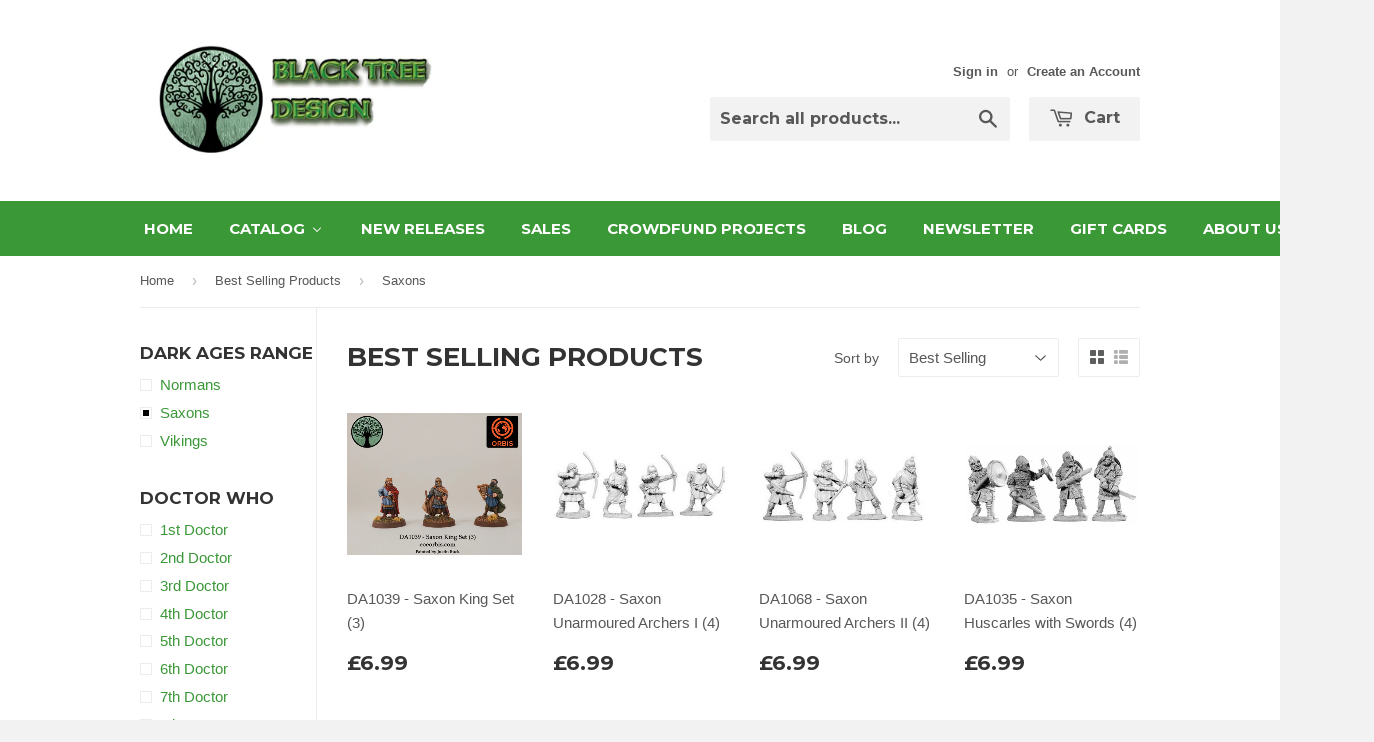

--- FILE ---
content_type: text/html; charset=utf-8
request_url: https://eoeorbisuk.com/collections/best-selling-products/dark-ages-range_saxons
body_size: 22808
content:
<!doctype html>
<!--[if lt IE 7]><html class="no-js lt-ie9 lt-ie8 lt-ie7" lang="en"> <![endif]-->
<!--[if IE 7]><html class="no-js lt-ie9 lt-ie8" lang="en"> <![endif]-->
<!--[if IE 8]><html class="no-js lt-ie9" lang="en"> <![endif]-->
<!--[if IE 9 ]><html class="ie9 no-js"> <![endif]-->
<!--[if (gt IE 9)|!(IE)]><!--> <html class="no-touch no-js"> <!--<![endif]-->
<head>
  
  
  <!-- Basic page needs ================================================== -->
  <meta charset="utf-8">
  <meta http-equiv="X-UA-Compatible" content="IE=edge,chrome=1">

  
  <link rel="shortcut icon" href="//eoeorbisuk.com/cdn/shop/t/2/assets/favicon.png?v=160718188409756265201436374972" type="image/png" />
  

  <!-- Title and description ================================================== -->
  <title>
  Best Selling Products &ndash; Tagged &quot;Dark Ages Range_Saxons&quot; &ndash; EOE Orbis UK
  </title>

  

  <!-- Product meta ================================================== -->
  
  <meta property="og:type" content="website">
  <meta property="og:title" content="Best Selling Products">
  
  <meta property="og:image" content="http://eoeorbisuk.com/cdn/shop/t/2/assets/logo.png?v=150643095486210156191436374973">
  <meta property="og:image:secure_url" content="https://eoeorbisuk.com/cdn/shop/t/2/assets/logo.png?v=150643095486210156191436374973">
  


  <meta property="og:url" content="https://eoeorbisuk.com/collections/best-selling-products/dark-ages-range_saxons">
  <meta property="og:site_name" content="EOE Orbis UK">

  
  
  
  <meta name="twitter:site" content="@BTDMiniatures">




  <!-- Helpers ================================================== -->
  <link rel="canonical" href="https://eoeorbisuk.com/collections/best-selling-products/dark-ages-range_saxons">
  <meta name="viewport" content="width=device-width,initial-scale=1">

  
  <!-- Ajaxify Cart Plugin ================================================== -->
  <link href="//eoeorbisuk.com/cdn/shop/t/2/assets/ajaxify.scss.css?v=101617718950719963771557575978" rel="stylesheet" type="text/css" media="all" />
  

  <!-- CSS ================================================== -->
  <link href="//eoeorbisuk.com/cdn/shop/t/2/assets/timber.scss.css?v=48589090771078212881767675949" rel="stylesheet" type="text/css" media="all" />
  

  
    
    
    <link href="//fonts.googleapis.com/css?family=Montserrat:700" rel="stylesheet" type="text/css" media="all" />
  


  



  <!-- Header hook for plugins ================================================== -->
  
  
  <script>window.performance && window.performance.mark && window.performance.mark('shopify.content_for_header.start');</script><meta id="shopify-digital-wallet" name="shopify-digital-wallet" content="/9170406/digital_wallets/dialog">
<meta name="shopify-checkout-api-token" content="962fc7d81a12177faa5149b61c3ac40f">
<meta id="in-context-paypal-metadata" data-shop-id="9170406" data-venmo-supported="false" data-environment="production" data-locale="en_US" data-paypal-v4="true" data-currency="GBP">
<link rel="alternate" type="application/atom+xml" title="Feed" href="/collections/best-selling-products/dark-ages-range_saxons.atom" />
<link rel="next" href="/collections/best-selling-products/dark-ages-range_saxons?page=2">
<link rel="alternate" type="application/json+oembed" href="https://eoeorbisuk.com/collections/best-selling-products/dark-ages-range_saxons.oembed">
<script async="async" src="/checkouts/internal/preloads.js?locale=en-GB"></script>
<script id="shopify-features" type="application/json">{"accessToken":"962fc7d81a12177faa5149b61c3ac40f","betas":["rich-media-storefront-analytics"],"domain":"eoeorbisuk.com","predictiveSearch":true,"shopId":9170406,"locale":"en"}</script>
<script>var Shopify = Shopify || {};
Shopify.shop = "eoeorbisuk.myshopify.com";
Shopify.locale = "en";
Shopify.currency = {"active":"GBP","rate":"1.0"};
Shopify.country = "GB";
Shopify.theme = {"name":"eoeorbis-com-supply-1","id":46786307,"schema_name":null,"schema_version":null,"theme_store_id":null,"role":"main"};
Shopify.theme.handle = "null";
Shopify.theme.style = {"id":null,"handle":null};
Shopify.cdnHost = "eoeorbisuk.com/cdn";
Shopify.routes = Shopify.routes || {};
Shopify.routes.root = "/";</script>
<script type="module">!function(o){(o.Shopify=o.Shopify||{}).modules=!0}(window);</script>
<script>!function(o){function n(){var o=[];function n(){o.push(Array.prototype.slice.apply(arguments))}return n.q=o,n}var t=o.Shopify=o.Shopify||{};t.loadFeatures=n(),t.autoloadFeatures=n()}(window);</script>
<script id="shop-js-analytics" type="application/json">{"pageType":"collection"}</script>
<script defer="defer" async type="module" src="//eoeorbisuk.com/cdn/shopifycloud/shop-js/modules/v2/client.init-shop-cart-sync_C5BV16lS.en.esm.js"></script>
<script defer="defer" async type="module" src="//eoeorbisuk.com/cdn/shopifycloud/shop-js/modules/v2/chunk.common_CygWptCX.esm.js"></script>
<script type="module">
  await import("//eoeorbisuk.com/cdn/shopifycloud/shop-js/modules/v2/client.init-shop-cart-sync_C5BV16lS.en.esm.js");
await import("//eoeorbisuk.com/cdn/shopifycloud/shop-js/modules/v2/chunk.common_CygWptCX.esm.js");

  window.Shopify.SignInWithShop?.initShopCartSync?.({"fedCMEnabled":true,"windoidEnabled":true});

</script>
<script>(function() {
  var isLoaded = false;
  function asyncLoad() {
    if (isLoaded) return;
    isLoaded = true;
    var urls = ["https:\/\/cdn.shopify.com\/s\/files\/1\/0917\/0406\/t\/2\/assets\/sca-qv-scripts-noconfig.js?9147593728120897008\u0026shop=eoeorbisuk.myshopify.com"];
    for (var i = 0; i < urls.length; i++) {
      var s = document.createElement('script');
      s.type = 'text/javascript';
      s.async = true;
      s.src = urls[i];
      var x = document.getElementsByTagName('script')[0];
      x.parentNode.insertBefore(s, x);
    }
  };
  if(window.attachEvent) {
    window.attachEvent('onload', asyncLoad);
  } else {
    window.addEventListener('load', asyncLoad, false);
  }
})();</script>
<script id="__st">var __st={"a":9170406,"offset":0,"reqid":"b7b2c016-08da-44da-b2ac-5185d664513d-1768774986","pageurl":"eoeorbisuk.com\/collections\/best-selling-products\/dark-ages-range_saxons","u":"104eb5bb10e7","p":"collection","rtyp":"collection","rid":44804636716};</script>
<script>window.ShopifyPaypalV4VisibilityTracking = true;</script>
<script id="captcha-bootstrap">!function(){'use strict';const t='contact',e='account',n='new_comment',o=[[t,t],['blogs',n],['comments',n],[t,'customer']],c=[[e,'customer_login'],[e,'guest_login'],[e,'recover_customer_password'],[e,'create_customer']],r=t=>t.map((([t,e])=>`form[action*='/${t}']:not([data-nocaptcha='true']) input[name='form_type'][value='${e}']`)).join(','),a=t=>()=>t?[...document.querySelectorAll(t)].map((t=>t.form)):[];function s(){const t=[...o],e=r(t);return a(e)}const i='password',u='form_key',d=['recaptcha-v3-token','g-recaptcha-response','h-captcha-response',i],f=()=>{try{return window.sessionStorage}catch{return}},m='__shopify_v',_=t=>t.elements[u];function p(t,e,n=!1){try{const o=window.sessionStorage,c=JSON.parse(o.getItem(e)),{data:r}=function(t){const{data:e,action:n}=t;return t[m]||n?{data:e,action:n}:{data:t,action:n}}(c);for(const[e,n]of Object.entries(r))t.elements[e]&&(t.elements[e].value=n);n&&o.removeItem(e)}catch(o){console.error('form repopulation failed',{error:o})}}const l='form_type',E='cptcha';function T(t){t.dataset[E]=!0}const w=window,h=w.document,L='Shopify',v='ce_forms',y='captcha';let A=!1;((t,e)=>{const n=(g='f06e6c50-85a8-45c8-87d0-21a2b65856fe',I='https://cdn.shopify.com/shopifycloud/storefront-forms-hcaptcha/ce_storefront_forms_captcha_hcaptcha.v1.5.2.iife.js',D={infoText:'Protected by hCaptcha',privacyText:'Privacy',termsText:'Terms'},(t,e,n)=>{const o=w[L][v],c=o.bindForm;if(c)return c(t,g,e,D).then(n);var r;o.q.push([[t,g,e,D],n]),r=I,A||(h.body.append(Object.assign(h.createElement('script'),{id:'captcha-provider',async:!0,src:r})),A=!0)});var g,I,D;w[L]=w[L]||{},w[L][v]=w[L][v]||{},w[L][v].q=[],w[L][y]=w[L][y]||{},w[L][y].protect=function(t,e){n(t,void 0,e),T(t)},Object.freeze(w[L][y]),function(t,e,n,w,h,L){const[v,y,A,g]=function(t,e,n){const i=e?o:[],u=t?c:[],d=[...i,...u],f=r(d),m=r(i),_=r(d.filter((([t,e])=>n.includes(e))));return[a(f),a(m),a(_),s()]}(w,h,L),I=t=>{const e=t.target;return e instanceof HTMLFormElement?e:e&&e.form},D=t=>v().includes(t);t.addEventListener('submit',(t=>{const e=I(t);if(!e)return;const n=D(e)&&!e.dataset.hcaptchaBound&&!e.dataset.recaptchaBound,o=_(e),c=g().includes(e)&&(!o||!o.value);(n||c)&&t.preventDefault(),c&&!n&&(function(t){try{if(!f())return;!function(t){const e=f();if(!e)return;const n=_(t);if(!n)return;const o=n.value;o&&e.removeItem(o)}(t);const e=Array.from(Array(32),(()=>Math.random().toString(36)[2])).join('');!function(t,e){_(t)||t.append(Object.assign(document.createElement('input'),{type:'hidden',name:u})),t.elements[u].value=e}(t,e),function(t,e){const n=f();if(!n)return;const o=[...t.querySelectorAll(`input[type='${i}']`)].map((({name:t})=>t)),c=[...d,...o],r={};for(const[a,s]of new FormData(t).entries())c.includes(a)||(r[a]=s);n.setItem(e,JSON.stringify({[m]:1,action:t.action,data:r}))}(t,e)}catch(e){console.error('failed to persist form',e)}}(e),e.submit())}));const S=(t,e)=>{t&&!t.dataset[E]&&(n(t,e.some((e=>e===t))),T(t))};for(const o of['focusin','change'])t.addEventListener(o,(t=>{const e=I(t);D(e)&&S(e,y())}));const B=e.get('form_key'),M=e.get(l),P=B&&M;t.addEventListener('DOMContentLoaded',(()=>{const t=y();if(P)for(const e of t)e.elements[l].value===M&&p(e,B);[...new Set([...A(),...v().filter((t=>'true'===t.dataset.shopifyCaptcha))])].forEach((e=>S(e,t)))}))}(h,new URLSearchParams(w.location.search),n,t,e,['guest_login'])})(!0,!0)}();</script>
<script integrity="sha256-4kQ18oKyAcykRKYeNunJcIwy7WH5gtpwJnB7kiuLZ1E=" data-source-attribution="shopify.loadfeatures" defer="defer" src="//eoeorbisuk.com/cdn/shopifycloud/storefront/assets/storefront/load_feature-a0a9edcb.js" crossorigin="anonymous"></script>
<script data-source-attribution="shopify.dynamic_checkout.dynamic.init">var Shopify=Shopify||{};Shopify.PaymentButton=Shopify.PaymentButton||{isStorefrontPortableWallets:!0,init:function(){window.Shopify.PaymentButton.init=function(){};var t=document.createElement("script");t.src="https://eoeorbisuk.com/cdn/shopifycloud/portable-wallets/latest/portable-wallets.en.js",t.type="module",document.head.appendChild(t)}};
</script>
<script data-source-attribution="shopify.dynamic_checkout.buyer_consent">
  function portableWalletsHideBuyerConsent(e){var t=document.getElementById("shopify-buyer-consent"),n=document.getElementById("shopify-subscription-policy-button");t&&n&&(t.classList.add("hidden"),t.setAttribute("aria-hidden","true"),n.removeEventListener("click",e))}function portableWalletsShowBuyerConsent(e){var t=document.getElementById("shopify-buyer-consent"),n=document.getElementById("shopify-subscription-policy-button");t&&n&&(t.classList.remove("hidden"),t.removeAttribute("aria-hidden"),n.addEventListener("click",e))}window.Shopify?.PaymentButton&&(window.Shopify.PaymentButton.hideBuyerConsent=portableWalletsHideBuyerConsent,window.Shopify.PaymentButton.showBuyerConsent=portableWalletsShowBuyerConsent);
</script>
<script data-source-attribution="shopify.dynamic_checkout.cart.bootstrap">document.addEventListener("DOMContentLoaded",(function(){function t(){return document.querySelector("shopify-accelerated-checkout-cart, shopify-accelerated-checkout")}if(t())Shopify.PaymentButton.init();else{new MutationObserver((function(e,n){t()&&(Shopify.PaymentButton.init(),n.disconnect())})).observe(document.body,{childList:!0,subtree:!0})}}));
</script>
<link id="shopify-accelerated-checkout-styles" rel="stylesheet" media="screen" href="https://eoeorbisuk.com/cdn/shopifycloud/portable-wallets/latest/accelerated-checkout-backwards-compat.css" crossorigin="anonymous">
<style id="shopify-accelerated-checkout-cart">
        #shopify-buyer-consent {
  margin-top: 1em;
  display: inline-block;
  width: 100%;
}

#shopify-buyer-consent.hidden {
  display: none;
}

#shopify-subscription-policy-button {
  background: none;
  border: none;
  padding: 0;
  text-decoration: underline;
  font-size: inherit;
  cursor: pointer;
}

#shopify-subscription-policy-button::before {
  box-shadow: none;
}

      </style>

<script>window.performance && window.performance.mark && window.performance.mark('shopify.content_for_header.end');</script>

  

<!--[if lt IE 9]>
<script src="//cdnjs.cloudflare.com/ajax/libs/html5shiv/3.7.2/html5shiv.min.js" type="text/javascript"></script>
<script src="//eoeorbisuk.com/cdn/shop/t/2/assets/respond.min.js?v=52248677837542619231436374973" type="text/javascript"></script>
<link href="//eoeorbisuk.com/cdn/shop/t/2/assets/respond-proxy.html" id="respond-proxy" rel="respond-proxy" />
<link href="//eoeorbisuk.com/search?q=64a31cb5113fc801c78c5f86818159b0" id="respond-redirect" rel="respond-redirect" />
<script src="//eoeorbisuk.com/search?q=64a31cb5113fc801c78c5f86818159b0" type="text/javascript"></script>
<![endif]-->


  
  

  <script src="//ajax.googleapis.com/ajax/libs/jquery/1.11.0/jquery.min.js" type="text/javascript"></script>
  <script src="//eoeorbisuk.com/cdn/shop/t/2/assets/modernizr.min.js?v=26620055551102246001436374973" type="text/javascript"></script>

<link rel="stylesheet" href="//eoeorbisuk.com/cdn/shop/t/2/assets/sca-quick-view.css?v=83509316993964206611449597502">
<link rel="stylesheet" href="//eoeorbisuk.com/cdn/shop/t/2/assets/sca-jquery.fancybox.css?v=50433719388693846841449597502">

<script src="//eoeorbisuk.com/cdn/shopifycloud/storefront/assets/themes_support/option_selection-b017cd28.js" type="text/javascript"></script>
 <!-- BEGIN app block: shopify://apps/buddha-mega-menu-navigation/blocks/megamenu/dbb4ce56-bf86-4830-9b3d-16efbef51c6f -->
<script>
        var productImageAndPrice = [],
            collectionImages = [],
            articleImages = [],
            mmLivIcons = false,
            mmFlipClock = false,
            mmFixesUseJquery = false,
            mmNumMMI = 10,
            mmSchemaTranslation = {},
            mmMenuStrings =  {"menuStrings":{"default":{"HOME":"HOME","CATALOG":"CATALOG","The Adventurers":"The Adventurers","Pirates of Treasure Island":"Pirates of Treasure Island","Doctor Who":"Doctor Who","1st Doctor":"1st Doctor","2nd Doctor":"2nd Doctor","3rd Doctor":"3rd Doctor","4th Doctor":"4th Doctor","5th Doctor":"5th Doctor","6th Doctor":"6th Doctor","7th Doctor":"7th Doctor","8th Doctor":"8th Doctor","Movie Doctor":"Movie Doctor","DW Specials":"DW Specials","UNIT":"UNIT","World War 2":"World War 2","Men Of War":"Men Of War","American":"American","American Troops":"American Troops","Paratroops":"Paratroops","British":"British","British Troops":"British Troops","Airborne":"Airborne","Commandos":"Commandos","French":"French","German":"German","German Troops":"German Troops","Afrika Korps":"Afrika Korps","Fallschirmjager":"Fallschirmjager","Gebirgsjager":"Gebirgsjager","Waffen SS":"Waffen SS","Wehrmacht":"Wehrmacht","Italians":"Italians","Soviet":"Soviet","Soviet Troops":"Soviet Troops","NKVD":"NKVD","Sailors":"Sailors","Winter Troops":"Winter Troops","Partisans":"Partisans","Partisans and Resistance":"Partisans and Resistance","Roman":"Roman","Dark Ages":"Dark Ages","Normans":"Normans","Saxons":"Saxons","Vikings":"Vikings","Feudal":"Feudal","Hundred Years War":"Hundred Years War","Zulu Wars":"Zulu Wars","Fantasy":"Fantasy","New Releases":"New Releases","Sales":"Sales","Crowdfund Projects":"Crowdfund Projects","Blog":"Blog","Newsletter":"Newsletter","Gift Cards":"Gift Cards","About Us":"About Us","FAQ":"FAQ"}},"additional":{"default":{}}} ,
            mmShopLocale = "en",
            mmShopLocaleCollectionsRoute = "/collections",
            mmSchemaDesignJSON = [{"action":"menu-select","value":"main-menu"},{"action":"design","setting":"vertical_font_size","value":"13px"},{"action":"design","setting":"vertical_link_hover_color","value":"#0da19a"},{"action":"design","setting":"vertical_link_color","value":"#4e4e4e"},{"action":"design","setting":"vertical_text_color","value":"#4e4e4e"},{"action":"design","setting":"text_color","value":"#222222"},{"action":"design","setting":"font_size","value":"13px"},{"action":"design","setting":"button_text_color","value":"#ffffff"},{"action":"design","setting":"button_text_hover_color","value":"#ffffff"},{"action":"design","setting":"background_color","value":"#ffffff"},{"action":"design","setting":"background_hover_color","value":"#f9f9f9"},{"action":"design","setting":"link_color","value":"#4e4e4e"},{"action":"design","setting":"button_background_color","value":"#0da19a"},{"action":"design","setting":"link_hover_color","value":"#0da19a"},{"action":"design","setting":"button_background_hover_color","value":"#0d8781"},{"action":"design","setting":"tree_sub_direction","value":"set_tree_auto"},{"action":"design","setting":"font_family","value":"Default"}],
            mmDomChangeSkipUl = ",.flex-direction-nav",
            buddhaMegaMenuShop = "eoeorbisuk.myshopify.com",
            mmWireframeCompression = "0",
            mmExtensionAssetUrl = "https://cdn.shopify.com/extensions/019abe06-4a3f-7763-88da-170e1b54169b/mega-menu-151/assets/";var bestSellersHTML = '';var newestProductsHTML = '';/* get link lists api */
        var linkLists={"main-menu" : {"title":"Main Menu", "items":["/","/collections/all","/collections/new-releases","/pages/sales","/blogs/news","/pages/newsletter","/collections/gift-cards","/pages/about-us","/pages/faq",]},"footer" : {"title":"Footer", "items":["/search","/pages/about-us","/pages/contact-us","/pages/policies-terms-conditions-returns-privacy",]},"catalog" : {"title":"Catalog", "items":["/collections/doctor-who","https://eoeorbisuk.com/collections/1st-doctor","/collections/world-war-2","/collections/ancient","/collections/roman","/collections/dark-ages","/collections/feudal","/collections/hundred-years-war","/collections/zulu-war","/collections/fantasy",]},"customer-account-main-menu" : {"title":"Customer account main menu", "items":["/","https://shopify.com/9170406/account/orders?locale=en&amp;region_country=GB",]},};/*ENDPARSE*/

        

        /* set product prices *//* get the collection images *//* get the article images *//* customer fixes */
        var mmThemeFixesBeforeInit = function(){ mmHorizontalMenus = "#SiteNav"; mmVerticalMenus = "#MobileNav"; var timberInit = function(){ if(typeof timber != "undefined"){ timber.responsiveNav = function() {}; timber.alignMenu = function() {}; } }; var timberInit2 = function(){ setTimeout(timberInit, 400); }; window.addEventListener("resize", timberInit); document.addEventListener("DOMContentLoaded", timberInit); document.addEventListener("DOMContentLoaded", timberInit2); timberInit(); /** add to cart popup icon notify counter increase */ window.mmAddToCartPopupCallback = function(){ var cartIcon = document.querySelector(".cart-badge--desktop"); if (cartIcon) { cartIcon.innerHTML = parseInt(cartIcon.innerHTML) + 1; if (cartIcon.classList.contains("hidden-count")) { cartIcon.classList.remove("hidden-count"); } } cartIcon = document.querySelector("#mobileNavBar .cart-count"); if (cartIcon) { cartIcon.innerHTML = parseInt(cartIcon.innerHTML) + 1; if (cartIcon.classList.contains("hidden-count")) { cartIcon.classList.remove("hidden-count"); } } } }; var mmThemeFixesBefore = function(){ if(typeof timber != "undefined"){ timber.alignMenu = function () {}; } }; var mmThemeFixesAfter = function(){ verticalMenuMaxWidth = 768; /* user request 45984 */ mmAddStyle(" ul > li.buddha-menu-item { z-index: 10000 !important; } ul > li.buddha-menu-item:hover { z-index: 10001 !important; } ul > li.buddha-menu-item.mega-hover { z-index: 10001 !important; } #MobileNav .buddha-menu-item {display: block !important; } ", "themeScript"); }; 
        

        var mmWireframe = {"html" : "<li class=\"buddha-menu-item\" itemId=\"Y0bqr\"  ><a data-href=\"/\" href=\"/\" aria-label=\"HOME\" data-no-instant=\"\" onclick=\"mmGoToPage(this, event); return false;\"  ><span class=\"mm-title\">HOME</span></a></li><li class=\"buddha-menu-item\" itemId=\"aILbb\"  ><a data-href=\"/\" href=\"/\" aria-label=\"CATALOG\" data-no-instant=\"\" onclick=\"mmGoToPage(this, event); return false;\"  ><span class=\"mm-title\">CATALOG</span><i class=\"mm-arrow mm-angle-down\" aria-hidden=\"true\"></i><span class=\"toggle-menu-btn\" style=\"display:none;\" title=\"Toggle menu\" onclick=\"return toggleSubmenu(this)\"><span class=\"mm-arrow-icon\"><span class=\"bar-one\"></span><span class=\"bar-two\"></span></span></span></a><ul class=\"mm-submenu tree  small \"><li data-href=\"/collections/the-adventurers\" href=\"/collections/the-adventurers\" aria-label=\"The Adventurers\" data-no-instant=\"\" onclick=\"mmGoToPage(this, event); return false;\"  ><a data-href=\"/collections/the-adventurers\" href=\"/collections/the-adventurers\" aria-label=\"The Adventurers\" data-no-instant=\"\" onclick=\"mmGoToPage(this, event); return false;\"  ><span class=\"mm-title\">The Adventurers</span></a></li><li data-href=\"/collections/treasure-island-pirates\" href=\"/collections/treasure-island-pirates\" aria-label=\"Pirates of Treasure Island\" data-no-instant=\"\" onclick=\"mmGoToPage(this, event); return false;\"  ><a data-href=\"/collections/treasure-island-pirates\" href=\"/collections/treasure-island-pirates\" aria-label=\"Pirates of Treasure Island\" data-no-instant=\"\" onclick=\"mmGoToPage(this, event); return false;\"  ><span class=\"mm-title\">Pirates of Treasure Island</span></a></li><li data-href=\"/collections/doctor-who\" href=\"/collections/doctor-who\" aria-label=\"Doctor Who\" data-no-instant=\"\" onclick=\"mmGoToPage(this, event); return false;\"  ><a data-href=\"/collections/doctor-who\" href=\"/collections/doctor-who\" aria-label=\"Doctor Who\" data-no-instant=\"\" onclick=\"mmGoToPage(this, event); return false;\"  ><span class=\"mm-title\">Doctor Who</span><i class=\"mm-arrow mm-angle-down\" aria-hidden=\"true\"></i><span class=\"toggle-menu-btn\" style=\"display:none;\" title=\"Toggle menu\" onclick=\"return toggleSubmenu(this)\"><span class=\"mm-arrow-icon\"><span class=\"bar-one\"></span><span class=\"bar-two\"></span></span></span></a><ul class=\"mm-submenu tree  small mm-last-level\"><li data-href=\"/collections/1st-doctor\" href=\"/collections/1st-doctor\" aria-label=\"1st Doctor\" data-no-instant=\"\" onclick=\"mmGoToPage(this, event); return false;\"  ><a data-href=\"/collections/1st-doctor\" href=\"/collections/1st-doctor\" aria-label=\"1st Doctor\" data-no-instant=\"\" onclick=\"mmGoToPage(this, event); return false;\"  ><span class=\"mm-title\">1st Doctor</span></a></li><li data-href=\"/collections/2nd-doctor-range\" href=\"/collections/2nd-doctor-range\" aria-label=\"2nd Doctor\" data-no-instant=\"\" onclick=\"mmGoToPage(this, event); return false;\"  ><a data-href=\"/collections/2nd-doctor-range\" href=\"/collections/2nd-doctor-range\" aria-label=\"2nd Doctor\" data-no-instant=\"\" onclick=\"mmGoToPage(this, event); return false;\"  ><span class=\"mm-title\">2nd Doctor</span></a></li><li data-href=\"/collections/3rd-doctor-range\" href=\"/collections/3rd-doctor-range\" aria-label=\"3rd Doctor\" data-no-instant=\"\" onclick=\"mmGoToPage(this, event); return false;\"  ><a data-href=\"/collections/3rd-doctor-range\" href=\"/collections/3rd-doctor-range\" aria-label=\"3rd Doctor\" data-no-instant=\"\" onclick=\"mmGoToPage(this, event); return false;\"  ><span class=\"mm-title\">3rd Doctor</span></a></li><li data-href=\"/collections/4th-doctor-range\" href=\"/collections/4th-doctor-range\" aria-label=\"4th Doctor\" data-no-instant=\"\" onclick=\"mmGoToPage(this, event); return false;\"  ><a data-href=\"/collections/4th-doctor-range\" href=\"/collections/4th-doctor-range\" aria-label=\"4th Doctor\" data-no-instant=\"\" onclick=\"mmGoToPage(this, event); return false;\"  ><span class=\"mm-title\">4th Doctor</span></a></li><li data-href=\"/collections/5th-doctor-range\" href=\"/collections/5th-doctor-range\" aria-label=\"5th Doctor\" data-no-instant=\"\" onclick=\"mmGoToPage(this, event); return false;\"  ><a data-href=\"/collections/5th-doctor-range\" href=\"/collections/5th-doctor-range\" aria-label=\"5th Doctor\" data-no-instant=\"\" onclick=\"mmGoToPage(this, event); return false;\"  ><span class=\"mm-title\">5th Doctor</span></a></li><li data-href=\"/collections/6th-doctor\" href=\"/collections/6th-doctor\" aria-label=\"6th Doctor\" data-no-instant=\"\" onclick=\"mmGoToPage(this, event); return false;\"  ><a data-href=\"/collections/6th-doctor\" href=\"/collections/6th-doctor\" aria-label=\"6th Doctor\" data-no-instant=\"\" onclick=\"mmGoToPage(this, event); return false;\"  ><span class=\"mm-title\">6th Doctor</span></a></li><li data-href=\"/collections/7th-doctor\" href=\"/collections/7th-doctor\" aria-label=\"7th Doctor\" data-no-instant=\"\" onclick=\"mmGoToPage(this, event); return false;\"  ><a data-href=\"/collections/7th-doctor\" href=\"/collections/7th-doctor\" aria-label=\"7th Doctor\" data-no-instant=\"\" onclick=\"mmGoToPage(this, event); return false;\"  ><span class=\"mm-title\">7th Doctor</span></a></li><li data-href=\"/collections/8th-doctor-range\" href=\"/collections/8th-doctor-range\" aria-label=\"8th Doctor\" data-no-instant=\"\" onclick=\"mmGoToPage(this, event); return false;\"  ><a data-href=\"/collections/8th-doctor-range\" href=\"/collections/8th-doctor-range\" aria-label=\"8th Doctor\" data-no-instant=\"\" onclick=\"mmGoToPage(this, event); return false;\"  ><span class=\"mm-title\">8th Doctor</span></a></li><li data-href=\"/collections/movie-doctor\" href=\"/collections/movie-doctor\" aria-label=\"Movie Doctor\" data-no-instant=\"\" onclick=\"mmGoToPage(this, event); return false;\"  ><a data-href=\"/collections/movie-doctor\" href=\"/collections/movie-doctor\" aria-label=\"Movie Doctor\" data-no-instant=\"\" onclick=\"mmGoToPage(this, event); return false;\"  ><span class=\"mm-title\">Movie Doctor</span></a></li><li data-href=\"/collections/dw-sets\" href=\"/collections/dw-sets\" aria-label=\"DW Specials\" data-no-instant=\"\" onclick=\"mmGoToPage(this, event); return false;\"  ><a data-href=\"/collections/dw-sets\" href=\"/collections/dw-sets\" aria-label=\"DW Specials\" data-no-instant=\"\" onclick=\"mmGoToPage(this, event); return false;\"  ><span class=\"mm-title\">DW Specials</span></a></li><li data-href=\"/collections/unit-starting-pre-unit-1968\" href=\"/collections/unit-starting-pre-unit-1968\" aria-label=\"UNIT\" data-no-instant=\"\" onclick=\"mmGoToPage(this, event); return false;\"  ><a data-href=\"/collections/unit-starting-pre-unit-1968\" href=\"/collections/unit-starting-pre-unit-1968\" aria-label=\"UNIT\" data-no-instant=\"\" onclick=\"mmGoToPage(this, event); return false;\"  ><span class=\"mm-title\">UNIT</span></a></li></ul></li><li data-href=\"/collections/world-war-2\" href=\"/collections/world-war-2\" aria-label=\"World War 2\" data-no-instant=\"\" onclick=\"mmGoToPage(this, event); return false;\"  ><a data-href=\"/collections/world-war-2\" href=\"/collections/world-war-2\" aria-label=\"World War 2\" data-no-instant=\"\" onclick=\"mmGoToPage(this, event); return false;\"  ><span class=\"mm-title\">World War 2</span><i class=\"mm-arrow mm-angle-down\" aria-hidden=\"true\"></i><span class=\"toggle-menu-btn\" style=\"display:none;\" title=\"Toggle menu\" onclick=\"return toggleSubmenu(this)\"><span class=\"mm-arrow-icon\"><span class=\"bar-one\"></span><span class=\"bar-two\"></span></span></span></a><ul class=\"mm-submenu tree  small \"><li data-href=\"/collections/mow\" href=\"/collections/mow\" aria-label=\"Men Of War\" data-no-instant=\"\" onclick=\"mmGoToPage(this, event); return false;\"  ><a data-href=\"/collections/mow\" href=\"/collections/mow\" aria-label=\"Men Of War\" data-no-instant=\"\" onclick=\"mmGoToPage(this, event); return false;\"  ><span class=\"mm-title\">Men Of War</span></a></li><li data-href=\"/collections/ww2-americans\" href=\"/collections/ww2-americans\" aria-label=\"American\" data-no-instant=\"\" onclick=\"mmGoToPage(this, event); return false;\"  ><a data-href=\"/collections/ww2-americans\" href=\"/collections/ww2-americans\" aria-label=\"American\" data-no-instant=\"\" onclick=\"mmGoToPage(this, event); return false;\"  ><span class=\"mm-title\">American</span><i class=\"mm-arrow mm-angle-down\" aria-hidden=\"true\"></i><span class=\"toggle-menu-btn\" style=\"display:none;\" title=\"Toggle menu\" onclick=\"return toggleSubmenu(this)\"><span class=\"mm-arrow-icon\"><span class=\"bar-one\"></span><span class=\"bar-two\"></span></span></span></a><ul class=\"mm-submenu tree  small mm-last-level\"><li data-href=\"/collections/ww2-americans\" href=\"/collections/ww2-americans\" aria-label=\"American Troops\" data-no-instant=\"\" onclick=\"mmGoToPage(this, event); return false;\"  ><a data-href=\"/collections/ww2-americans\" href=\"/collections/ww2-americans\" aria-label=\"American Troops\" data-no-instant=\"\" onclick=\"mmGoToPage(this, event); return false;\"  ><span class=\"mm-title\">American Troops</span></a></li><li data-href=\"/collections/us-airborne\" href=\"/collections/us-airborne\" aria-label=\"Paratroops\" data-no-instant=\"\" onclick=\"mmGoToPage(this, event); return false;\"  ><a data-href=\"/collections/us-airborne\" href=\"/collections/us-airborne\" aria-label=\"Paratroops\" data-no-instant=\"\" onclick=\"mmGoToPage(this, event); return false;\"  ><span class=\"mm-title\">Paratroops</span></a></li></ul></li><li data-href=\"/collections/ww2-british\" href=\"/collections/ww2-british\" aria-label=\"British\" data-no-instant=\"\" onclick=\"mmGoToPage(this, event); return false;\"  ><a data-href=\"/collections/ww2-british\" href=\"/collections/ww2-british\" aria-label=\"British\" data-no-instant=\"\" onclick=\"mmGoToPage(this, event); return false;\"  ><span class=\"mm-title\">British</span><i class=\"mm-arrow mm-angle-down\" aria-hidden=\"true\"></i><span class=\"toggle-menu-btn\" style=\"display:none;\" title=\"Toggle menu\" onclick=\"return toggleSubmenu(this)\"><span class=\"mm-arrow-icon\"><span class=\"bar-one\"></span><span class=\"bar-two\"></span></span></span></a><ul class=\"mm-submenu tree  small mm-last-level\"><li data-href=\"/collections/ww2-british\" href=\"/collections/ww2-british\" aria-label=\"British Troops\" data-no-instant=\"\" onclick=\"mmGoToPage(this, event); return false;\"  ><a data-href=\"/collections/ww2-british\" href=\"/collections/ww2-british\" aria-label=\"British Troops\" data-no-instant=\"\" onclick=\"mmGoToPage(this, event); return false;\"  ><span class=\"mm-title\">British Troops</span></a></li><li data-href=\"/collections/ww2-british-airborne\" href=\"/collections/ww2-british-airborne\" aria-label=\"Airborne\" data-no-instant=\"\" onclick=\"mmGoToPage(this, event); return false;\"  ><a data-href=\"/collections/ww2-british-airborne\" href=\"/collections/ww2-british-airborne\" aria-label=\"Airborne\" data-no-instant=\"\" onclick=\"mmGoToPage(this, event); return false;\"  ><span class=\"mm-title\">Airborne</span></a></li><li data-href=\"/collections/ww2-british-para\" href=\"/collections/ww2-british-para\" aria-label=\"Paratroops\" data-no-instant=\"\" onclick=\"mmGoToPage(this, event); return false;\"  ><a data-href=\"/collections/ww2-british-para\" href=\"/collections/ww2-british-para\" aria-label=\"Paratroops\" data-no-instant=\"\" onclick=\"mmGoToPage(this, event); return false;\"  ><span class=\"mm-title\">Paratroops</span></a></li><li data-href=\"/collections/ww2-british-commandos\" href=\"/collections/ww2-british-commandos\" aria-label=\"Commandos\" data-no-instant=\"\" onclick=\"mmGoToPage(this, event); return false;\"  ><a data-href=\"/collections/ww2-british-commandos\" href=\"/collections/ww2-british-commandos\" aria-label=\"Commandos\" data-no-instant=\"\" onclick=\"mmGoToPage(this, event); return false;\"  ><span class=\"mm-title\">Commandos</span></a></li></ul></li><li data-href=\"/collections/ww2-french\" href=\"/collections/ww2-french\" aria-label=\"French\" data-no-instant=\"\" onclick=\"mmGoToPage(this, event); return false;\"  ><a data-href=\"/collections/ww2-french\" href=\"/collections/ww2-french\" aria-label=\"French\" data-no-instant=\"\" onclick=\"mmGoToPage(this, event); return false;\"  ><span class=\"mm-title\">French</span></a></li><li data-href=\"/collections/ww2-germans\" href=\"/collections/ww2-germans\" aria-label=\"German\" data-no-instant=\"\" onclick=\"mmGoToPage(this, event); return false;\"  ><a data-href=\"/collections/ww2-germans\" href=\"/collections/ww2-germans\" aria-label=\"German\" data-no-instant=\"\" onclick=\"mmGoToPage(this, event); return false;\"  ><span class=\"mm-title\">German</span><i class=\"mm-arrow mm-angle-down\" aria-hidden=\"true\"></i><span class=\"toggle-menu-btn\" style=\"display:none;\" title=\"Toggle menu\" onclick=\"return toggleSubmenu(this)\"><span class=\"mm-arrow-icon\"><span class=\"bar-one\"></span><span class=\"bar-two\"></span></span></span></a><ul class=\"mm-submenu tree  small mm-last-level\"><li data-href=\"/collections/ww2-germans\" href=\"/collections/ww2-germans\" aria-label=\"German Troops\" data-no-instant=\"\" onclick=\"mmGoToPage(this, event); return false;\"  ><a data-href=\"/collections/ww2-germans\" href=\"/collections/ww2-germans\" aria-label=\"German Troops\" data-no-instant=\"\" onclick=\"mmGoToPage(this, event); return false;\"  ><span class=\"mm-title\">German Troops</span></a></li><li data-href=\"/collections/ww2-german-afrika-korps\" href=\"/collections/ww2-german-afrika-korps\" aria-label=\"Afrika Korps\" data-no-instant=\"\" onclick=\"mmGoToPage(this, event); return false;\"  ><a data-href=\"/collections/ww2-german-afrika-korps\" href=\"/collections/ww2-german-afrika-korps\" aria-label=\"Afrika Korps\" data-no-instant=\"\" onclick=\"mmGoToPage(this, event); return false;\"  ><span class=\"mm-title\">Afrika Korps</span></a></li><li data-href=\"/collections/ww2-german-fallschirmjager\" href=\"/collections/ww2-german-fallschirmjager\" aria-label=\"Fallschirmjager\" data-no-instant=\"\" onclick=\"mmGoToPage(this, event); return false;\"  ><a data-href=\"/collections/ww2-german-fallschirmjager\" href=\"/collections/ww2-german-fallschirmjager\" aria-label=\"Fallschirmjager\" data-no-instant=\"\" onclick=\"mmGoToPage(this, event); return false;\"  ><span class=\"mm-title\">Fallschirmjager</span></a></li><li data-href=\"/collections/ww2-german-gebirgsjager\" href=\"/collections/ww2-german-gebirgsjager\" aria-label=\"Gebirgsjager\" data-no-instant=\"\" onclick=\"mmGoToPage(this, event); return false;\"  ><a data-href=\"/collections/ww2-german-gebirgsjager\" href=\"/collections/ww2-german-gebirgsjager\" aria-label=\"Gebirgsjager\" data-no-instant=\"\" onclick=\"mmGoToPage(this, event); return false;\"  ><span class=\"mm-title\">Gebirgsjager</span></a></li><li data-href=\"/collections/ww2-german-ss\" href=\"/collections/ww2-german-ss\" aria-label=\"Waffen SS\" data-no-instant=\"\" onclick=\"mmGoToPage(this, event); return false;\"  ><a data-href=\"/collections/ww2-german-ss\" href=\"/collections/ww2-german-ss\" aria-label=\"Waffen SS\" data-no-instant=\"\" onclick=\"mmGoToPage(this, event); return false;\"  ><span class=\"mm-title\">Waffen SS</span></a></li><li data-href=\"/collections/ww2-german-wehrmacht\" href=\"/collections/ww2-german-wehrmacht\" aria-label=\"Wehrmacht\" data-no-instant=\"\" onclick=\"mmGoToPage(this, event); return false;\"  ><a data-href=\"/collections/ww2-german-wehrmacht\" href=\"/collections/ww2-german-wehrmacht\" aria-label=\"Wehrmacht\" data-no-instant=\"\" onclick=\"mmGoToPage(this, event); return false;\"  ><span class=\"mm-title\">Wehrmacht</span></a></li></ul></li><li data-href=\"/collections/ww2-italians\" href=\"/collections/ww2-italians\" aria-label=\"Italians\" data-no-instant=\"\" onclick=\"mmGoToPage(this, event); return false;\"  ><a data-href=\"/collections/ww2-italians\" href=\"/collections/ww2-italians\" aria-label=\"Italians\" data-no-instant=\"\" onclick=\"mmGoToPage(this, event); return false;\"  ><span class=\"mm-title\">Italians</span></a></li><li data-href=\"/collections/ww2-soviets\" href=\"/collections/ww2-soviets\" aria-label=\"Soviet\" data-no-instant=\"\" onclick=\"mmGoToPage(this, event); return false;\"  ><a data-href=\"/collections/ww2-soviets\" href=\"/collections/ww2-soviets\" aria-label=\"Soviet\" data-no-instant=\"\" onclick=\"mmGoToPage(this, event); return false;\"  ><span class=\"mm-title\">Soviet</span><i class=\"mm-arrow mm-angle-down\" aria-hidden=\"true\"></i><span class=\"toggle-menu-btn\" style=\"display:none;\" title=\"Toggle menu\" onclick=\"return toggleSubmenu(this)\"><span class=\"mm-arrow-icon\"><span class=\"bar-one\"></span><span class=\"bar-two\"></span></span></span></a><ul class=\"mm-submenu tree  small mm-last-level\"><li data-href=\"/collections/ww2-soviets\" href=\"/collections/ww2-soviets\" aria-label=\"Soviet Troops\" data-no-instant=\"\" onclick=\"mmGoToPage(this, event); return false;\"  ><a data-href=\"/collections/ww2-soviets\" href=\"/collections/ww2-soviets\" aria-label=\"Soviet Troops\" data-no-instant=\"\" onclick=\"mmGoToPage(this, event); return false;\"  ><span class=\"mm-title\">Soviet Troops</span></a></li><li data-href=\"/collections/nkvd\" href=\"/collections/nkvd\" aria-label=\"NKVD\" data-no-instant=\"\" onclick=\"mmGoToPage(this, event); return false;\"  ><a data-href=\"/collections/nkvd\" href=\"/collections/nkvd\" aria-label=\"NKVD\" data-no-instant=\"\" onclick=\"mmGoToPage(this, event); return false;\"  ><span class=\"mm-title\">NKVD</span></a></li><li data-href=\"/collections/ww2-soviet-sailors\" href=\"/collections/ww2-soviet-sailors\" aria-label=\"Sailors\" data-no-instant=\"\" onclick=\"mmGoToPage(this, event); return false;\"  ><a data-href=\"/collections/ww2-soviet-sailors\" href=\"/collections/ww2-soviet-sailors\" aria-label=\"Sailors\" data-no-instant=\"\" onclick=\"mmGoToPage(this, event); return false;\"  ><span class=\"mm-title\">Sailors</span></a></li><li data-href=\"/collections/ww2-winter-russians\" href=\"/collections/ww2-winter-russians\" aria-label=\"Winter Troops\" data-no-instant=\"\" onclick=\"mmGoToPage(this, event); return false;\"  ><a data-href=\"/collections/ww2-winter-russians\" href=\"/collections/ww2-winter-russians\" aria-label=\"Winter Troops\" data-no-instant=\"\" onclick=\"mmGoToPage(this, event); return false;\"  ><span class=\"mm-title\">Winter Troops</span></a></li><li data-href=\"/collections/partisans\" href=\"/collections/partisans\" aria-label=\"Partisans\" data-no-instant=\"\" onclick=\"mmGoToPage(this, event); return false;\"  ><a data-href=\"/collections/partisans\" href=\"/collections/partisans\" aria-label=\"Partisans\" data-no-instant=\"\" onclick=\"mmGoToPage(this, event); return false;\"  ><span class=\"mm-title\">Partisans</span></a></li></ul></li><li data-href=\"/collections/partisans\" href=\"/collections/partisans\" aria-label=\"Partisans and Resistance\" data-no-instant=\"\" onclick=\"mmGoToPage(this, event); return false;\"  ><a data-href=\"/collections/partisans\" href=\"/collections/partisans\" aria-label=\"Partisans and Resistance\" data-no-instant=\"\" onclick=\"mmGoToPage(this, event); return false;\"  ><span class=\"mm-title\">Partisans and Resistance</span></a></li></ul></li><li data-href=\"/collections/roman\" href=\"/collections/roman\" aria-label=\"Roman\" data-no-instant=\"\" onclick=\"mmGoToPage(this, event); return false;\"  ><a data-href=\"/collections/roman\" href=\"/collections/roman\" aria-label=\"Roman\" data-no-instant=\"\" onclick=\"mmGoToPage(this, event); return false;\"  ><span class=\"mm-title\">Roman</span></a></li><li data-href=\"/collections/dark-ages\" href=\"/collections/dark-ages\" aria-label=\"Dark Ages\" data-no-instant=\"\" onclick=\"mmGoToPage(this, event); return false;\"  ><a data-href=\"/collections/dark-ages\" href=\"/collections/dark-ages\" aria-label=\"Dark Ages\" data-no-instant=\"\" onclick=\"mmGoToPage(this, event); return false;\"  ><span class=\"mm-title\">Dark Ages</span><i class=\"mm-arrow mm-angle-down\" aria-hidden=\"true\"></i><span class=\"toggle-menu-btn\" style=\"display:none;\" title=\"Toggle menu\" onclick=\"return toggleSubmenu(this)\"><span class=\"mm-arrow-icon\"><span class=\"bar-one\"></span><span class=\"bar-two\"></span></span></span></a><ul class=\"mm-submenu tree  small mm-last-level\"><li data-href=\"/collections/normans\" href=\"/collections/normans\" aria-label=\"Normans\" data-no-instant=\"\" onclick=\"mmGoToPage(this, event); return false;\"  ><a data-href=\"/collections/normans\" href=\"/collections/normans\" aria-label=\"Normans\" data-no-instant=\"\" onclick=\"mmGoToPage(this, event); return false;\"  ><span class=\"mm-title\">Normans</span></a></li><li data-href=\"/collections/saxons-1\" href=\"/collections/saxons-1\" aria-label=\"Saxons\" data-no-instant=\"\" onclick=\"mmGoToPage(this, event); return false;\"  ><a data-href=\"/collections/saxons-1\" href=\"/collections/saxons-1\" aria-label=\"Saxons\" data-no-instant=\"\" onclick=\"mmGoToPage(this, event); return false;\"  ><span class=\"mm-title\">Saxons</span></a></li><li data-href=\"/collections/vikings\" href=\"/collections/vikings\" aria-label=\"Vikings\" data-no-instant=\"\" onclick=\"mmGoToPage(this, event); return false;\"  ><a data-href=\"/collections/vikings\" href=\"/collections/vikings\" aria-label=\"Vikings\" data-no-instant=\"\" onclick=\"mmGoToPage(this, event); return false;\"  ><span class=\"mm-title\">Vikings</span></a></li></ul></li><li data-href=\"/collections/feudal\" href=\"/collections/feudal\" aria-label=\"Feudal\" data-no-instant=\"\" onclick=\"mmGoToPage(this, event); return false;\"  ><a data-href=\"/collections/feudal\" href=\"/collections/feudal\" aria-label=\"Feudal\" data-no-instant=\"\" onclick=\"mmGoToPage(this, event); return false;\"  ><span class=\"mm-title\">Feudal</span></a></li><li data-href=\"/collections/hundred-years-war\" href=\"/collections/hundred-years-war\" aria-label=\"Hundred Years War\" data-no-instant=\"\" onclick=\"mmGoToPage(this, event); return false;\"  ><a data-href=\"/collections/hundred-years-war\" href=\"/collections/hundred-years-war\" aria-label=\"Hundred Years War\" data-no-instant=\"\" onclick=\"mmGoToPage(this, event); return false;\"  ><span class=\"mm-title\">Hundred Years War</span></a></li><li data-href=\"/collections/zulu-war\" href=\"/collections/zulu-war\" aria-label=\"Zulu Wars\" data-no-instant=\"\" onclick=\"mmGoToPage(this, event); return false;\"  ><a data-href=\"/collections/zulu-war\" href=\"/collections/zulu-war\" aria-label=\"Zulu Wars\" data-no-instant=\"\" onclick=\"mmGoToPage(this, event); return false;\"  ><span class=\"mm-title\">Zulu Wars</span></a></li><li data-href=\"/collections/fantasy\" href=\"/collections/fantasy\" aria-label=\"Fantasy\" data-no-instant=\"\" onclick=\"mmGoToPage(this, event); return false;\"  ><a data-href=\"/collections/fantasy\" href=\"/collections/fantasy\" aria-label=\"Fantasy\" data-no-instant=\"\" onclick=\"mmGoToPage(this, event); return false;\"  ><span class=\"mm-title\">Fantasy</span></a></li></ul></li><li class=\"buddha-menu-item\" itemId=\"YlU8o\"  ><a data-href=\"/collections/new-releases\" href=\"/collections/new-releases\" aria-label=\"New Releases\" data-no-instant=\"\" onclick=\"mmGoToPage(this, event); return false;\"  ><span class=\"mm-title\">New Releases</span></a></li><li class=\"buddha-menu-item\" itemId=\"OBd1j\"  ><a data-href=\"/pages/sales\" href=\"/pages/sales\" aria-label=\"Sales\" data-no-instant=\"\" onclick=\"mmGoToPage(this, event); return false;\"  ><span class=\"mm-title\">Sales</span></a></li><li class=\"buddha-menu-item\" itemId=\"N04UZ\"  ><a data-href=\"/pages/crowdfunding-projects\" href=\"/pages/crowdfunding-projects\" aria-label=\"Crowdfund Projects\" data-no-instant=\"\" onclick=\"mmGoToPage(this, event); return false;\"  ><i class=\"mm-icon static fa fa-none\" aria-hidden=\"true\"></i><span class=\"mm-title\">Crowdfund Projects</span></a></li><li class=\"buddha-menu-item\" itemId=\"xvHCn\"  ><a data-href=\"/blogs/news\" href=\"/blogs/news\" aria-label=\"Blog\" data-no-instant=\"\" onclick=\"mmGoToPage(this, event); return false;\"  ><span class=\"mm-title\">Blog</span></a></li><li class=\"buddha-menu-item\" itemId=\"oUWFp\"  ><a data-href=\"/pages/newsletter\" href=\"/pages/newsletter\" aria-label=\"Newsletter\" data-no-instant=\"\" onclick=\"mmGoToPage(this, event); return false;\"  ><span class=\"mm-title\">Newsletter</span></a></li><li class=\"buddha-menu-item\" itemId=\"64OKV\"  ><a data-href=\"/collections/gift-cards\" href=\"/collections/gift-cards\" aria-label=\"Gift Cards\" data-no-instant=\"\" onclick=\"mmGoToPage(this, event); return false;\"  ><span class=\"mm-title\">Gift Cards</span></a></li><li class=\"buddha-menu-item\" itemId=\"hP9Gs\"  ><a data-href=\"/pages/about-us\" href=\"/pages/about-us\" aria-label=\"About Us\" data-no-instant=\"\" onclick=\"mmGoToPage(this, event); return false;\"  ><span class=\"mm-title\">About Us</span></a></li><li class=\"buddha-menu-item\" itemId=\"r97pv\"  ><a data-href=\"/pages/faq\" href=\"/pages/faq\" aria-label=\"FAQ\" data-no-instant=\"\" onclick=\"mmGoToPage(this, event); return false;\"  ><span class=\"mm-title\">FAQ</span></a></li>" };

        function mmLoadJS(file, async = true) {
            let script = document.createElement("script");
            script.setAttribute("src", file);
            script.setAttribute("data-no-instant", "");
            script.setAttribute("type", "text/javascript");
            script.setAttribute("async", async);
            document.head.appendChild(script);
        }
        function mmLoadCSS(file) {  
            var style = document.createElement('link');
            style.href = file;
            style.type = 'text/css';
            style.rel = 'stylesheet';
            document.head.append(style); 
        }
              
        var mmDisableWhenResIsLowerThan = '';
        var mmLoadResources = (mmDisableWhenResIsLowerThan == '' || mmDisableWhenResIsLowerThan == 0 || (mmDisableWhenResIsLowerThan > 0 && window.innerWidth>=mmDisableWhenResIsLowerThan));
        if (mmLoadResources) {
            /* load resources via js injection */
            mmLoadJS("https://cdn.shopify.com/extensions/019abe06-4a3f-7763-88da-170e1b54169b/mega-menu-151/assets/buddha-megamenu.js");
            
            mmLoadCSS("https://cdn.shopify.com/extensions/019abe06-4a3f-7763-88da-170e1b54169b/mega-menu-151/assets/buddha-megamenu2.css");mmLoadCSS("https://cdn.shopify.com/extensions/019abe06-4a3f-7763-88da-170e1b54169b/mega-menu-151/assets/fontawesome.css");}
    </script><!-- HIDE ORIGINAL MENU --><style id="mmHideOriginalMenuStyle"> #AccessibleNav{visibility: hidden !important;} </style>
        <script>
            setTimeout(function(){
                var mmHideStyle  = document.querySelector("#mmHideOriginalMenuStyle");
                if (mmHideStyle) mmHideStyle.parentNode.removeChild(mmHideStyle);
            },10000);
        </script>
<!-- END app block --><link href="https://monorail-edge.shopifysvc.com" rel="dns-prefetch">
<script>(function(){if ("sendBeacon" in navigator && "performance" in window) {try {var session_token_from_headers = performance.getEntriesByType('navigation')[0].serverTiming.find(x => x.name == '_s').description;} catch {var session_token_from_headers = undefined;}var session_cookie_matches = document.cookie.match(/_shopify_s=([^;]*)/);var session_token_from_cookie = session_cookie_matches && session_cookie_matches.length === 2 ? session_cookie_matches[1] : "";var session_token = session_token_from_headers || session_token_from_cookie || "";function handle_abandonment_event(e) {var entries = performance.getEntries().filter(function(entry) {return /monorail-edge.shopifysvc.com/.test(entry.name);});if (!window.abandonment_tracked && entries.length === 0) {window.abandonment_tracked = true;var currentMs = Date.now();var navigation_start = performance.timing.navigationStart;var payload = {shop_id: 9170406,url: window.location.href,navigation_start,duration: currentMs - navigation_start,session_token,page_type: "collection"};window.navigator.sendBeacon("https://monorail-edge.shopifysvc.com/v1/produce", JSON.stringify({schema_id: "online_store_buyer_site_abandonment/1.1",payload: payload,metadata: {event_created_at_ms: currentMs,event_sent_at_ms: currentMs}}));}}window.addEventListener('pagehide', handle_abandonment_event);}}());</script>
<script id="web-pixels-manager-setup">(function e(e,d,r,n,o){if(void 0===o&&(o={}),!Boolean(null===(a=null===(i=window.Shopify)||void 0===i?void 0:i.analytics)||void 0===a?void 0:a.replayQueue)){var i,a;window.Shopify=window.Shopify||{};var t=window.Shopify;t.analytics=t.analytics||{};var s=t.analytics;s.replayQueue=[],s.publish=function(e,d,r){return s.replayQueue.push([e,d,r]),!0};try{self.performance.mark("wpm:start")}catch(e){}var l=function(){var e={modern:/Edge?\/(1{2}[4-9]|1[2-9]\d|[2-9]\d{2}|\d{4,})\.\d+(\.\d+|)|Firefox\/(1{2}[4-9]|1[2-9]\d|[2-9]\d{2}|\d{4,})\.\d+(\.\d+|)|Chrom(ium|e)\/(9{2}|\d{3,})\.\d+(\.\d+|)|(Maci|X1{2}).+ Version\/(15\.\d+|(1[6-9]|[2-9]\d|\d{3,})\.\d+)([,.]\d+|)( \(\w+\)|)( Mobile\/\w+|) Safari\/|Chrome.+OPR\/(9{2}|\d{3,})\.\d+\.\d+|(CPU[ +]OS|iPhone[ +]OS|CPU[ +]iPhone|CPU IPhone OS|CPU iPad OS)[ +]+(15[._]\d+|(1[6-9]|[2-9]\d|\d{3,})[._]\d+)([._]\d+|)|Android:?[ /-](13[3-9]|1[4-9]\d|[2-9]\d{2}|\d{4,})(\.\d+|)(\.\d+|)|Android.+Firefox\/(13[5-9]|1[4-9]\d|[2-9]\d{2}|\d{4,})\.\d+(\.\d+|)|Android.+Chrom(ium|e)\/(13[3-9]|1[4-9]\d|[2-9]\d{2}|\d{4,})\.\d+(\.\d+|)|SamsungBrowser\/([2-9]\d|\d{3,})\.\d+/,legacy:/Edge?\/(1[6-9]|[2-9]\d|\d{3,})\.\d+(\.\d+|)|Firefox\/(5[4-9]|[6-9]\d|\d{3,})\.\d+(\.\d+|)|Chrom(ium|e)\/(5[1-9]|[6-9]\d|\d{3,})\.\d+(\.\d+|)([\d.]+$|.*Safari\/(?![\d.]+ Edge\/[\d.]+$))|(Maci|X1{2}).+ Version\/(10\.\d+|(1[1-9]|[2-9]\d|\d{3,})\.\d+)([,.]\d+|)( \(\w+\)|)( Mobile\/\w+|) Safari\/|Chrome.+OPR\/(3[89]|[4-9]\d|\d{3,})\.\d+\.\d+|(CPU[ +]OS|iPhone[ +]OS|CPU[ +]iPhone|CPU IPhone OS|CPU iPad OS)[ +]+(10[._]\d+|(1[1-9]|[2-9]\d|\d{3,})[._]\d+)([._]\d+|)|Android:?[ /-](13[3-9]|1[4-9]\d|[2-9]\d{2}|\d{4,})(\.\d+|)(\.\d+|)|Mobile Safari.+OPR\/([89]\d|\d{3,})\.\d+\.\d+|Android.+Firefox\/(13[5-9]|1[4-9]\d|[2-9]\d{2}|\d{4,})\.\d+(\.\d+|)|Android.+Chrom(ium|e)\/(13[3-9]|1[4-9]\d|[2-9]\d{2}|\d{4,})\.\d+(\.\d+|)|Android.+(UC? ?Browser|UCWEB|U3)[ /]?(15\.([5-9]|\d{2,})|(1[6-9]|[2-9]\d|\d{3,})\.\d+)\.\d+|SamsungBrowser\/(5\.\d+|([6-9]|\d{2,})\.\d+)|Android.+MQ{2}Browser\/(14(\.(9|\d{2,})|)|(1[5-9]|[2-9]\d|\d{3,})(\.\d+|))(\.\d+|)|K[Aa][Ii]OS\/(3\.\d+|([4-9]|\d{2,})\.\d+)(\.\d+|)/},d=e.modern,r=e.legacy,n=navigator.userAgent;return n.match(d)?"modern":n.match(r)?"legacy":"unknown"}(),u="modern"===l?"modern":"legacy",c=(null!=n?n:{modern:"",legacy:""})[u],f=function(e){return[e.baseUrl,"/wpm","/b",e.hashVersion,"modern"===e.buildTarget?"m":"l",".js"].join("")}({baseUrl:d,hashVersion:r,buildTarget:u}),m=function(e){var d=e.version,r=e.bundleTarget,n=e.surface,o=e.pageUrl,i=e.monorailEndpoint;return{emit:function(e){var a=e.status,t=e.errorMsg,s=(new Date).getTime(),l=JSON.stringify({metadata:{event_sent_at_ms:s},events:[{schema_id:"web_pixels_manager_load/3.1",payload:{version:d,bundle_target:r,page_url:o,status:a,surface:n,error_msg:t},metadata:{event_created_at_ms:s}}]});if(!i)return console&&console.warn&&console.warn("[Web Pixels Manager] No Monorail endpoint provided, skipping logging."),!1;try{return self.navigator.sendBeacon.bind(self.navigator)(i,l)}catch(e){}var u=new XMLHttpRequest;try{return u.open("POST",i,!0),u.setRequestHeader("Content-Type","text/plain"),u.send(l),!0}catch(e){return console&&console.warn&&console.warn("[Web Pixels Manager] Got an unhandled error while logging to Monorail."),!1}}}}({version:r,bundleTarget:l,surface:e.surface,pageUrl:self.location.href,monorailEndpoint:e.monorailEndpoint});try{o.browserTarget=l,function(e){var d=e.src,r=e.async,n=void 0===r||r,o=e.onload,i=e.onerror,a=e.sri,t=e.scriptDataAttributes,s=void 0===t?{}:t,l=document.createElement("script"),u=document.querySelector("head"),c=document.querySelector("body");if(l.async=n,l.src=d,a&&(l.integrity=a,l.crossOrigin="anonymous"),s)for(var f in s)if(Object.prototype.hasOwnProperty.call(s,f))try{l.dataset[f]=s[f]}catch(e){}if(o&&l.addEventListener("load",o),i&&l.addEventListener("error",i),u)u.appendChild(l);else{if(!c)throw new Error("Did not find a head or body element to append the script");c.appendChild(l)}}({src:f,async:!0,onload:function(){if(!function(){var e,d;return Boolean(null===(d=null===(e=window.Shopify)||void 0===e?void 0:e.analytics)||void 0===d?void 0:d.initialized)}()){var d=window.webPixelsManager.init(e)||void 0;if(d){var r=window.Shopify.analytics;r.replayQueue.forEach((function(e){var r=e[0],n=e[1],o=e[2];d.publishCustomEvent(r,n,o)})),r.replayQueue=[],r.publish=d.publishCustomEvent,r.visitor=d.visitor,r.initialized=!0}}},onerror:function(){return m.emit({status:"failed",errorMsg:"".concat(f," has failed to load")})},sri:function(e){var d=/^sha384-[A-Za-z0-9+/=]+$/;return"string"==typeof e&&d.test(e)}(c)?c:"",scriptDataAttributes:o}),m.emit({status:"loading"})}catch(e){m.emit({status:"failed",errorMsg:(null==e?void 0:e.message)||"Unknown error"})}}})({shopId: 9170406,storefrontBaseUrl: "https://eoeorbisuk.com",extensionsBaseUrl: "https://extensions.shopifycdn.com/cdn/shopifycloud/web-pixels-manager",monorailEndpoint: "https://monorail-edge.shopifysvc.com/unstable/produce_batch",surface: "storefront-renderer",enabledBetaFlags: ["2dca8a86"],webPixelsConfigList: [{"id":"503578867","configuration":"{\"config\":\"{\\\"pixel_id\\\":\\\"G-LZ6KNM8LEV\\\",\\\"gtag_events\\\":[{\\\"type\\\":\\\"purchase\\\",\\\"action_label\\\":\\\"G-LZ6KNM8LEV\\\"},{\\\"type\\\":\\\"page_view\\\",\\\"action_label\\\":\\\"G-LZ6KNM8LEV\\\"},{\\\"type\\\":\\\"view_item\\\",\\\"action_label\\\":\\\"G-LZ6KNM8LEV\\\"},{\\\"type\\\":\\\"search\\\",\\\"action_label\\\":\\\"G-LZ6KNM8LEV\\\"},{\\\"type\\\":\\\"add_to_cart\\\",\\\"action_label\\\":\\\"G-LZ6KNM8LEV\\\"},{\\\"type\\\":\\\"begin_checkout\\\",\\\"action_label\\\":\\\"G-LZ6KNM8LEV\\\"},{\\\"type\\\":\\\"add_payment_info\\\",\\\"action_label\\\":\\\"G-LZ6KNM8LEV\\\"}],\\\"enable_monitoring_mode\\\":false}\"}","eventPayloadVersion":"v1","runtimeContext":"OPEN","scriptVersion":"b2a88bafab3e21179ed38636efcd8a93","type":"APP","apiClientId":1780363,"privacyPurposes":[],"dataSharingAdjustments":{"protectedCustomerApprovalScopes":["read_customer_address","read_customer_email","read_customer_name","read_customer_personal_data","read_customer_phone"]}},{"id":"161874296","eventPayloadVersion":"v1","runtimeContext":"LAX","scriptVersion":"1","type":"CUSTOM","privacyPurposes":["MARKETING"],"name":"Meta pixel (migrated)"},{"id":"191267192","eventPayloadVersion":"v1","runtimeContext":"LAX","scriptVersion":"1","type":"CUSTOM","privacyPurposes":["ANALYTICS"],"name":"Google Analytics tag (migrated)"},{"id":"shopify-app-pixel","configuration":"{}","eventPayloadVersion":"v1","runtimeContext":"STRICT","scriptVersion":"0450","apiClientId":"shopify-pixel","type":"APP","privacyPurposes":["ANALYTICS","MARKETING"]},{"id":"shopify-custom-pixel","eventPayloadVersion":"v1","runtimeContext":"LAX","scriptVersion":"0450","apiClientId":"shopify-pixel","type":"CUSTOM","privacyPurposes":["ANALYTICS","MARKETING"]}],isMerchantRequest: false,initData: {"shop":{"name":"EOE Orbis UK","paymentSettings":{"currencyCode":"GBP"},"myshopifyDomain":"eoeorbisuk.myshopify.com","countryCode":"GB","storefrontUrl":"https:\/\/eoeorbisuk.com"},"customer":null,"cart":null,"checkout":null,"productVariants":[],"purchasingCompany":null},},"https://eoeorbisuk.com/cdn","fcfee988w5aeb613cpc8e4bc33m6693e112",{"modern":"","legacy":""},{"shopId":"9170406","storefrontBaseUrl":"https:\/\/eoeorbisuk.com","extensionBaseUrl":"https:\/\/extensions.shopifycdn.com\/cdn\/shopifycloud\/web-pixels-manager","surface":"storefront-renderer","enabledBetaFlags":"[\"2dca8a86\"]","isMerchantRequest":"false","hashVersion":"fcfee988w5aeb613cpc8e4bc33m6693e112","publish":"custom","events":"[[\"page_viewed\",{}],[\"collection_viewed\",{\"collection\":{\"id\":\"44804636716\",\"title\":\"Best Selling Products\",\"productVariants\":[{\"price\":{\"amount\":6.99,\"currencyCode\":\"GBP\"},\"product\":{\"title\":\"DA1039 - Saxon King Set (3)\",\"vendor\":\"Black Tree Design\",\"id\":\"1512942467\",\"untranslatedTitle\":\"DA1039 - Saxon King Set (3)\",\"url\":\"\/products\/da1039-saxon-king-set-3\",\"type\":\"Miniatures\"},\"id\":\"4538898947\",\"image\":{\"src\":\"\/\/eoeorbisuk.com\/cdn\/shop\/products\/DA1039-F.png?v=1520031119\"},\"sku\":\"DA1039\",\"title\":\"Default Title\",\"untranslatedTitle\":\"Default Title\"},{\"price\":{\"amount\":6.99,\"currencyCode\":\"GBP\"},\"product\":{\"title\":\"DA1028 - Saxon Unarmoured Archers I (4)\",\"vendor\":\"Black Tree Design\",\"id\":\"1512940291\",\"untranslatedTitle\":\"DA1028 - Saxon Unarmoured Archers I (4)\",\"url\":\"\/products\/da1028-saxon-unarmoured-archers-i-4\",\"type\":\"Miniatures\"},\"id\":\"4538895171\",\"image\":{\"src\":\"\/\/eoeorbisuk.com\/cdn\/shop\/products\/da1028.jpeg?v=1477140620\"},\"sku\":\"DA1028\",\"title\":\"Default Title\",\"untranslatedTitle\":\"Default Title\"},{\"price\":{\"amount\":6.99,\"currencyCode\":\"GBP\"},\"product\":{\"title\":\"DA1068 - Saxon Unarmoured Archers II (4)\",\"vendor\":\"Black Tree Design\",\"id\":\"1512949251\",\"untranslatedTitle\":\"DA1068 - Saxon Unarmoured Archers II (4)\",\"url\":\"\/products\/da1068-saxon-unarmoured-archers-ii-4\",\"type\":\"Miniatures\"},\"id\":\"4538916867\",\"image\":{\"src\":\"\/\/eoeorbisuk.com\/cdn\/shop\/products\/da1068.jpeg?v=1477140624\"},\"sku\":\"DA1068\",\"title\":\"Default Title\",\"untranslatedTitle\":\"Default Title\"},{\"price\":{\"amount\":6.99,\"currencyCode\":\"GBP\"},\"product\":{\"title\":\"DA1035 - Saxon Huscarles with Swords (4)\",\"vendor\":\"Black Tree Design\",\"id\":\"1512941507\",\"untranslatedTitle\":\"DA1035 - Saxon Huscarles with Swords (4)\",\"url\":\"\/products\/da1035-saxon-huscarles-with-swords-4\",\"type\":\"Miniatures\"},\"id\":\"4538897411\",\"image\":{\"src\":\"\/\/eoeorbisuk.com\/cdn\/shop\/products\/da1035.jpeg?v=1477140620\"},\"sku\":\"DA1035\",\"title\":\"Default Title\",\"untranslatedTitle\":\"Default Title\"},{\"price\":{\"amount\":6.99,\"currencyCode\":\"GBP\"},\"product\":{\"title\":\"DA1040 - Saxon Command I (4)\",\"vendor\":\"Black Tree Design\",\"id\":\"1512942659\",\"untranslatedTitle\":\"DA1040 - Saxon Command I (4)\",\"url\":\"\/products\/da1040-saxon-command-i-4\",\"type\":\"Miniatures\"},\"id\":\"4538899139\",\"image\":{\"src\":\"\/\/eoeorbisuk.com\/cdn\/shop\/products\/da1040.jpeg?v=1477140621\"},\"sku\":\"DA1040\",\"title\":\"Default Title\",\"untranslatedTitle\":\"Default Title\"},{\"price\":{\"amount\":6.99,\"currencyCode\":\"GBP\"},\"product\":{\"title\":\"DA1036 - Saxon Huscarles with Axes (4)\",\"vendor\":\"Black Tree Design\",\"id\":\"1512941763\",\"untranslatedTitle\":\"DA1036 - Saxon Huscarles with Axes (4)\",\"url\":\"\/products\/da1036-saxon-huscarles-with-axes-4\",\"type\":\"Miniatures\"},\"id\":\"4538897667\",\"image\":{\"src\":\"\/\/eoeorbisuk.com\/cdn\/shop\/products\/da1036.jpeg?v=1477140621\"},\"sku\":\"DA1036\",\"title\":\"Default Title\",\"untranslatedTitle\":\"Default Title\"},{\"price\":{\"amount\":6.99,\"currencyCode\":\"GBP\"},\"product\":{\"title\":\"DA1058 - Saxon Thegn with Swords (4)\",\"vendor\":\"Black Tree Design\",\"id\":\"1512945859\",\"untranslatedTitle\":\"DA1058 - Saxon Thegn with Swords (4)\",\"url\":\"\/products\/da1058-saxon-thegn-with-swords-4\",\"type\":\"Miniatures\"},\"id\":\"4538903555\",\"image\":{\"src\":\"\/\/eoeorbisuk.com\/cdn\/shop\/products\/da1058.jpeg?v=1477140623\"},\"sku\":\"DA1058\",\"title\":\"Default Title\",\"untranslatedTitle\":\"Default Title\"},{\"price\":{\"amount\":6.99,\"currencyCode\":\"GBP\"},\"product\":{\"title\":\"DA1066 - Saxon Unarmoured Spearmen III (4)\",\"vendor\":\"Black Tree Design\",\"id\":\"1512948739\",\"untranslatedTitle\":\"DA1066 - Saxon Unarmoured Spearmen III (4)\",\"url\":\"\/products\/da1066-saxon-unarmoured-spearmen-iii-4\",\"type\":\"Miniatures\"},\"id\":\"4538916355\",\"image\":{\"src\":\"\/\/eoeorbisuk.com\/cdn\/shop\/products\/da1066.jpeg?v=1477140624\"},\"sku\":\"DA1066\",\"title\":\"Default Title\",\"untranslatedTitle\":\"Default Title\"},{\"price\":{\"amount\":6.99,\"currencyCode\":\"GBP\"},\"product\":{\"title\":\"DA1020 - Saxon Unarmoured Swordsmen I (4)\",\"vendor\":\"Black Tree Design\",\"id\":\"1512938819\",\"untranslatedTitle\":\"DA1020 - Saxon Unarmoured Swordsmen I (4)\",\"url\":\"\/products\/da1020-saxon-unarmoured-swordsmen-i-4\",\"type\":\"Miniatures\"},\"id\":\"4538892483\",\"image\":{\"src\":\"\/\/eoeorbisuk.com\/cdn\/shop\/products\/da1020.jpeg?v=1477140619\"},\"sku\":\"DA1020\",\"title\":\"Default Title\",\"untranslatedTitle\":\"Default Title\"},{\"price\":{\"amount\":6.99,\"currencyCode\":\"GBP\"},\"product\":{\"title\":\"DA1018 - Saxon Unarmoured Spearmen I (4)\",\"vendor\":\"Black Tree Design\",\"id\":\"1512938243\",\"untranslatedTitle\":\"DA1018 - Saxon Unarmoured Spearmen I (4)\",\"url\":\"\/products\/da1018-saxon-unarmoured-spearmen-i-4\",\"type\":\"Miniatures\"},\"id\":\"4538891907\",\"image\":{\"src\":\"\/\/eoeorbisuk.com\/cdn\/shop\/products\/da1018.jpeg?v=1477140619\"},\"sku\":\"DA1018\",\"title\":\"Default Title\",\"untranslatedTitle\":\"Default Title\"},{\"price\":{\"amount\":6.99,\"currencyCode\":\"GBP\"},\"product\":{\"title\":\"DA1029 - Saxon Unarmoured Spearmen II (4)\",\"vendor\":\"Black Tree Design\",\"id\":\"1512940483\",\"untranslatedTitle\":\"DA1029 - Saxon Unarmoured Spearmen II (4)\",\"url\":\"\/products\/da1029-saxon-unarmoured-spearmen-ii-4\",\"type\":\"Miniatures\"},\"id\":\"4538895363\",\"image\":{\"src\":\"\/\/eoeorbisuk.com\/cdn\/shop\/products\/da1029.jpeg?v=1477140620\"},\"sku\":\"DA1029\",\"title\":\"Default Title\",\"untranslatedTitle\":\"Default Title\"},{\"price\":{\"amount\":6.99,\"currencyCode\":\"GBP\"},\"product\":{\"title\":\"DA1067 - Saxon Command II (4)\",\"vendor\":\"Black Tree Design\",\"id\":\"1512948867\",\"untranslatedTitle\":\"DA1067 - Saxon Command II (4)\",\"url\":\"\/products\/da1067-saxon-command-ii-4\",\"type\":\"Miniatures\"},\"id\":\"4538916483\",\"image\":null,\"sku\":\"DA1067\",\"title\":\"Default Title\",\"untranslatedTitle\":\"Default Title\"},{\"price\":{\"amount\":6.99,\"currencyCode\":\"GBP\"},\"product\":{\"title\":\"DA1038 - Saxon Huscarles with Spears II (4)\",\"vendor\":\"Black Tree Design\",\"id\":\"1512942083\",\"untranslatedTitle\":\"DA1038 - Saxon Huscarles with Spears II (4)\",\"url\":\"\/products\/da1038-saxon-huscarles-with-spears-ii-4\",\"type\":\"Miniatures\"},\"id\":\"4538898627\",\"image\":{\"src\":\"\/\/eoeorbisuk.com\/cdn\/shop\/products\/da1038.jpeg?v=1477140621\"},\"sku\":\"DA1038\",\"title\":\"Default Title\",\"untranslatedTitle\":\"Default Title\"},{\"price\":{\"amount\":6.99,\"currencyCode\":\"GBP\"},\"product\":{\"title\":\"DA1037 - Saxon Huscarles with Spears I (4)\",\"vendor\":\"Black Tree Design\",\"id\":\"1512941827\",\"untranslatedTitle\":\"DA1037 - Saxon Huscarles with Spears I (4)\",\"url\":\"\/products\/da1037-saxon-huscarles-with-spears-i-4\",\"type\":\"Miniatures\"},\"id\":\"4538897731\",\"image\":{\"src\":\"\/\/eoeorbisuk.com\/cdn\/shop\/products\/da1037.jpeg?v=1477140621\"},\"sku\":\"DA1037\",\"title\":\"Default Title\",\"untranslatedTitle\":\"Default Title\"},{\"price\":{\"amount\":6.99,\"currencyCode\":\"GBP\"},\"product\":{\"title\":\"DA1019 - Saxon Unarmoured Axemen I (4)\",\"vendor\":\"Black Tree Design\",\"id\":\"1512938563\",\"untranslatedTitle\":\"DA1019 - Saxon Unarmoured Axemen I (4)\",\"url\":\"\/products\/da1019-saxon-unarmoured-axemen-i-4\",\"type\":\"Miniatures\"},\"id\":\"4538892227\",\"image\":{\"src\":\"\/\/eoeorbisuk.com\/cdn\/shop\/products\/DA1019-F.png?v=1520030904\"},\"sku\":\"DA1019\",\"title\":\"Default Title\",\"untranslatedTitle\":\"Default Title\"},{\"price\":{\"amount\":6.99,\"currencyCode\":\"GBP\"},\"product\":{\"title\":\"DA1069 - Saxon Spearmen IV (4)\",\"vendor\":\"Black Tree Design\",\"id\":\"1512949635\",\"untranslatedTitle\":\"DA1069 - Saxon Spearmen IV (4)\",\"url\":\"\/products\/da1069-saxon-spearmen-iv-4\",\"type\":\"Miniatures\"},\"id\":\"4538917251\",\"image\":{\"src\":\"\/\/eoeorbisuk.com\/cdn\/shop\/products\/da1069.jpeg?v=1477140624\"},\"sku\":\"DA1069\",\"title\":\"Default Title\",\"untranslatedTitle\":\"Default Title\"},{\"price\":{\"amount\":6.99,\"currencyCode\":\"GBP\"},\"product\":{\"title\":\"DA1021 - Saxon Unarmoured Slingers I (4)\",\"vendor\":\"Black Tree Design\",\"id\":\"1512939139\",\"untranslatedTitle\":\"DA1021 - Saxon Unarmoured Slingers I (4)\",\"url\":\"\/products\/da1021-saxon-unarmoured-slingers-i-4\",\"type\":\"Miniatures\"},\"id\":\"4538893827\",\"image\":{\"src\":\"\/\/eoeorbisuk.com\/cdn\/shop\/products\/da1021.jpeg?v=1477140619\"},\"sku\":\"DA1021\",\"title\":\"Default Title\",\"untranslatedTitle\":\"Default Title\"},{\"price\":{\"amount\":6.99,\"currencyCode\":\"GBP\"},\"product\":{\"title\":\"DA1041 - Saxon Casualties (5 random)\",\"vendor\":\"Black Tree Design\",\"id\":\"1512942723\",\"untranslatedTitle\":\"DA1041 - Saxon Casualties (5 random)\",\"url\":\"\/products\/da1041-saxon-casualties-5-random\",\"type\":\"Miniatures\"},\"id\":\"4538899203\",\"image\":{\"src\":\"\/\/eoeorbisuk.com\/cdn\/shop\/products\/da1041.jpeg?v=1477140621\"},\"sku\":\"DA1041\",\"title\":\"Default Title\",\"untranslatedTitle\":\"Default Title\"},{\"price\":{\"amount\":6.99,\"currencyCode\":\"GBP\"},\"product\":{\"title\":\"DA1059 - Saxon Unarmoured Axemen II (4)\",\"vendor\":\"Black Tree Design\",\"id\":\"1512946179\",\"untranslatedTitle\":\"DA1059 - Saxon Unarmoured Axemen II (4)\",\"url\":\"\/products\/da1059-saxon-unarmoured-axemen-ii-4\",\"type\":\"Miniatures\"},\"id\":\"4538903875\",\"image\":{\"src\":\"\/\/eoeorbisuk.com\/cdn\/shop\/products\/da1059.jpeg?v=1477140623\"},\"sku\":\"DA1059\",\"title\":\"Default Title\",\"untranslatedTitle\":\"Default Title\"},{\"price\":{\"amount\":12.99,\"currencyCode\":\"GBP\"},\"product\":{\"title\":\"DA1050 - Saxon Cavalry Armoured Spearmen (3)\",\"vendor\":\"Black Tree Design\",\"id\":\"1512944387\",\"untranslatedTitle\":\"DA1050 - Saxon Cavalry Armoured Spearmen (3)\",\"url\":\"\/products\/da1050-saxon-cavalry-armoured-spearmen-3\",\"type\":\"Miniatures\"},\"id\":\"4538901763\",\"image\":{\"src\":\"\/\/eoeorbisuk.com\/cdn\/shop\/products\/da1050.jpeg?v=1477140622\"},\"sku\":\"DA1050\",\"title\":\"Default Title\",\"untranslatedTitle\":\"Default Title\"}]}}]]"});</script><script>
  window.ShopifyAnalytics = window.ShopifyAnalytics || {};
  window.ShopifyAnalytics.meta = window.ShopifyAnalytics.meta || {};
  window.ShopifyAnalytics.meta.currency = 'GBP';
  var meta = {"products":[{"id":1512942467,"gid":"gid:\/\/shopify\/Product\/1512942467","vendor":"Black Tree Design","type":"Miniatures","handle":"da1039-saxon-king-set-3","variants":[{"id":4538898947,"price":699,"name":"DA1039 - Saxon King Set (3)","public_title":null,"sku":"DA1039"}],"remote":false},{"id":1512940291,"gid":"gid:\/\/shopify\/Product\/1512940291","vendor":"Black Tree Design","type":"Miniatures","handle":"da1028-saxon-unarmoured-archers-i-4","variants":[{"id":4538895171,"price":699,"name":"DA1028 - Saxon Unarmoured Archers I (4)","public_title":null,"sku":"DA1028"}],"remote":false},{"id":1512949251,"gid":"gid:\/\/shopify\/Product\/1512949251","vendor":"Black Tree Design","type":"Miniatures","handle":"da1068-saxon-unarmoured-archers-ii-4","variants":[{"id":4538916867,"price":699,"name":"DA1068 - Saxon Unarmoured Archers II (4)","public_title":null,"sku":"DA1068"}],"remote":false},{"id":1512941507,"gid":"gid:\/\/shopify\/Product\/1512941507","vendor":"Black Tree Design","type":"Miniatures","handle":"da1035-saxon-huscarles-with-swords-4","variants":[{"id":4538897411,"price":699,"name":"DA1035 - Saxon Huscarles with Swords (4)","public_title":null,"sku":"DA1035"}],"remote":false},{"id":1512942659,"gid":"gid:\/\/shopify\/Product\/1512942659","vendor":"Black Tree Design","type":"Miniatures","handle":"da1040-saxon-command-i-4","variants":[{"id":4538899139,"price":699,"name":"DA1040 - Saxon Command I (4)","public_title":null,"sku":"DA1040"}],"remote":false},{"id":1512941763,"gid":"gid:\/\/shopify\/Product\/1512941763","vendor":"Black Tree Design","type":"Miniatures","handle":"da1036-saxon-huscarles-with-axes-4","variants":[{"id":4538897667,"price":699,"name":"DA1036 - Saxon Huscarles with Axes (4)","public_title":null,"sku":"DA1036"}],"remote":false},{"id":1512945859,"gid":"gid:\/\/shopify\/Product\/1512945859","vendor":"Black Tree Design","type":"Miniatures","handle":"da1058-saxon-thegn-with-swords-4","variants":[{"id":4538903555,"price":699,"name":"DA1058 - Saxon Thegn with Swords (4)","public_title":null,"sku":"DA1058"}],"remote":false},{"id":1512948739,"gid":"gid:\/\/shopify\/Product\/1512948739","vendor":"Black Tree Design","type":"Miniatures","handle":"da1066-saxon-unarmoured-spearmen-iii-4","variants":[{"id":4538916355,"price":699,"name":"DA1066 - Saxon Unarmoured Spearmen III (4)","public_title":null,"sku":"DA1066"}],"remote":false},{"id":1512938819,"gid":"gid:\/\/shopify\/Product\/1512938819","vendor":"Black Tree Design","type":"Miniatures","handle":"da1020-saxon-unarmoured-swordsmen-i-4","variants":[{"id":4538892483,"price":699,"name":"DA1020 - Saxon Unarmoured Swordsmen I (4)","public_title":null,"sku":"DA1020"}],"remote":false},{"id":1512938243,"gid":"gid:\/\/shopify\/Product\/1512938243","vendor":"Black Tree Design","type":"Miniatures","handle":"da1018-saxon-unarmoured-spearmen-i-4","variants":[{"id":4538891907,"price":699,"name":"DA1018 - Saxon Unarmoured Spearmen I (4)","public_title":null,"sku":"DA1018"}],"remote":false},{"id":1512940483,"gid":"gid:\/\/shopify\/Product\/1512940483","vendor":"Black Tree Design","type":"Miniatures","handle":"da1029-saxon-unarmoured-spearmen-ii-4","variants":[{"id":4538895363,"price":699,"name":"DA1029 - Saxon Unarmoured Spearmen II (4)","public_title":null,"sku":"DA1029"}],"remote":false},{"id":1512948867,"gid":"gid:\/\/shopify\/Product\/1512948867","vendor":"Black Tree Design","type":"Miniatures","handle":"da1067-saxon-command-ii-4","variants":[{"id":4538916483,"price":699,"name":"DA1067 - Saxon Command II (4)","public_title":null,"sku":"DA1067"}],"remote":false},{"id":1512942083,"gid":"gid:\/\/shopify\/Product\/1512942083","vendor":"Black Tree Design","type":"Miniatures","handle":"da1038-saxon-huscarles-with-spears-ii-4","variants":[{"id":4538898627,"price":699,"name":"DA1038 - Saxon Huscarles with Spears II (4)","public_title":null,"sku":"DA1038"}],"remote":false},{"id":1512941827,"gid":"gid:\/\/shopify\/Product\/1512941827","vendor":"Black Tree Design","type":"Miniatures","handle":"da1037-saxon-huscarles-with-spears-i-4","variants":[{"id":4538897731,"price":699,"name":"DA1037 - Saxon Huscarles with Spears I (4)","public_title":null,"sku":"DA1037"}],"remote":false},{"id":1512938563,"gid":"gid:\/\/shopify\/Product\/1512938563","vendor":"Black Tree Design","type":"Miniatures","handle":"da1019-saxon-unarmoured-axemen-i-4","variants":[{"id":4538892227,"price":699,"name":"DA1019 - Saxon Unarmoured Axemen I (4)","public_title":null,"sku":"DA1019"}],"remote":false},{"id":1512949635,"gid":"gid:\/\/shopify\/Product\/1512949635","vendor":"Black Tree Design","type":"Miniatures","handle":"da1069-saxon-spearmen-iv-4","variants":[{"id":4538917251,"price":699,"name":"DA1069 - Saxon Spearmen IV (4)","public_title":null,"sku":"DA1069"}],"remote":false},{"id":1512939139,"gid":"gid:\/\/shopify\/Product\/1512939139","vendor":"Black Tree Design","type":"Miniatures","handle":"da1021-saxon-unarmoured-slingers-i-4","variants":[{"id":4538893827,"price":699,"name":"DA1021 - Saxon Unarmoured Slingers I (4)","public_title":null,"sku":"DA1021"}],"remote":false},{"id":1512942723,"gid":"gid:\/\/shopify\/Product\/1512942723","vendor":"Black Tree Design","type":"Miniatures","handle":"da1041-saxon-casualties-5-random","variants":[{"id":4538899203,"price":699,"name":"DA1041 - Saxon Casualties (5 random)","public_title":null,"sku":"DA1041"}],"remote":false},{"id":1512946179,"gid":"gid:\/\/shopify\/Product\/1512946179","vendor":"Black Tree Design","type":"Miniatures","handle":"da1059-saxon-unarmoured-axemen-ii-4","variants":[{"id":4538903875,"price":699,"name":"DA1059 - Saxon Unarmoured Axemen II (4)","public_title":null,"sku":"DA1059"}],"remote":false},{"id":1512944387,"gid":"gid:\/\/shopify\/Product\/1512944387","vendor":"Black Tree Design","type":"Miniatures","handle":"da1050-saxon-cavalry-armoured-spearmen-3","variants":[{"id":4538901763,"price":1299,"name":"DA1050 - Saxon Cavalry Armoured Spearmen (3)","public_title":null,"sku":"DA1050"}],"remote":false}],"page":{"pageType":"collection","resourceType":"collection","resourceId":44804636716,"requestId":"b7b2c016-08da-44da-b2ac-5185d664513d-1768774986"}};
  for (var attr in meta) {
    window.ShopifyAnalytics.meta[attr] = meta[attr];
  }
</script>
<script class="analytics">
  (function () {
    var customDocumentWrite = function(content) {
      var jquery = null;

      if (window.jQuery) {
        jquery = window.jQuery;
      } else if (window.Checkout && window.Checkout.$) {
        jquery = window.Checkout.$;
      }

      if (jquery) {
        jquery('body').append(content);
      }
    };

    var hasLoggedConversion = function(token) {
      if (token) {
        return document.cookie.indexOf('loggedConversion=' + token) !== -1;
      }
      return false;
    }

    var setCookieIfConversion = function(token) {
      if (token) {
        var twoMonthsFromNow = new Date(Date.now());
        twoMonthsFromNow.setMonth(twoMonthsFromNow.getMonth() + 2);

        document.cookie = 'loggedConversion=' + token + '; expires=' + twoMonthsFromNow;
      }
    }

    var trekkie = window.ShopifyAnalytics.lib = window.trekkie = window.trekkie || [];
    if (trekkie.integrations) {
      return;
    }
    trekkie.methods = [
      'identify',
      'page',
      'ready',
      'track',
      'trackForm',
      'trackLink'
    ];
    trekkie.factory = function(method) {
      return function() {
        var args = Array.prototype.slice.call(arguments);
        args.unshift(method);
        trekkie.push(args);
        return trekkie;
      };
    };
    for (var i = 0; i < trekkie.methods.length; i++) {
      var key = trekkie.methods[i];
      trekkie[key] = trekkie.factory(key);
    }
    trekkie.load = function(config) {
      trekkie.config = config || {};
      trekkie.config.initialDocumentCookie = document.cookie;
      var first = document.getElementsByTagName('script')[0];
      var script = document.createElement('script');
      script.type = 'text/javascript';
      script.onerror = function(e) {
        var scriptFallback = document.createElement('script');
        scriptFallback.type = 'text/javascript';
        scriptFallback.onerror = function(error) {
                var Monorail = {
      produce: function produce(monorailDomain, schemaId, payload) {
        var currentMs = new Date().getTime();
        var event = {
          schema_id: schemaId,
          payload: payload,
          metadata: {
            event_created_at_ms: currentMs,
            event_sent_at_ms: currentMs
          }
        };
        return Monorail.sendRequest("https://" + monorailDomain + "/v1/produce", JSON.stringify(event));
      },
      sendRequest: function sendRequest(endpointUrl, payload) {
        // Try the sendBeacon API
        if (window && window.navigator && typeof window.navigator.sendBeacon === 'function' && typeof window.Blob === 'function' && !Monorail.isIos12()) {
          var blobData = new window.Blob([payload], {
            type: 'text/plain'
          });

          if (window.navigator.sendBeacon(endpointUrl, blobData)) {
            return true;
          } // sendBeacon was not successful

        } // XHR beacon

        var xhr = new XMLHttpRequest();

        try {
          xhr.open('POST', endpointUrl);
          xhr.setRequestHeader('Content-Type', 'text/plain');
          xhr.send(payload);
        } catch (e) {
          console.log(e);
        }

        return false;
      },
      isIos12: function isIos12() {
        return window.navigator.userAgent.lastIndexOf('iPhone; CPU iPhone OS 12_') !== -1 || window.navigator.userAgent.lastIndexOf('iPad; CPU OS 12_') !== -1;
      }
    };
    Monorail.produce('monorail-edge.shopifysvc.com',
      'trekkie_storefront_load_errors/1.1',
      {shop_id: 9170406,
      theme_id: 46786307,
      app_name: "storefront",
      context_url: window.location.href,
      source_url: "//eoeorbisuk.com/cdn/s/trekkie.storefront.cd680fe47e6c39ca5d5df5f0a32d569bc48c0f27.min.js"});

        };
        scriptFallback.async = true;
        scriptFallback.src = '//eoeorbisuk.com/cdn/s/trekkie.storefront.cd680fe47e6c39ca5d5df5f0a32d569bc48c0f27.min.js';
        first.parentNode.insertBefore(scriptFallback, first);
      };
      script.async = true;
      script.src = '//eoeorbisuk.com/cdn/s/trekkie.storefront.cd680fe47e6c39ca5d5df5f0a32d569bc48c0f27.min.js';
      first.parentNode.insertBefore(script, first);
    };
    trekkie.load(
      {"Trekkie":{"appName":"storefront","development":false,"defaultAttributes":{"shopId":9170406,"isMerchantRequest":null,"themeId":46786307,"themeCityHash":"3596770100550081032","contentLanguage":"en","currency":"GBP","eventMetadataId":"560f0616-9566-4eba-a9c7-067d55c1286e"},"isServerSideCookieWritingEnabled":true,"monorailRegion":"shop_domain","enabledBetaFlags":["65f19447"]},"Session Attribution":{},"S2S":{"facebookCapiEnabled":false,"source":"trekkie-storefront-renderer","apiClientId":580111}}
    );

    var loaded = false;
    trekkie.ready(function() {
      if (loaded) return;
      loaded = true;

      window.ShopifyAnalytics.lib = window.trekkie;

      var originalDocumentWrite = document.write;
      document.write = customDocumentWrite;
      try { window.ShopifyAnalytics.merchantGoogleAnalytics.call(this); } catch(error) {};
      document.write = originalDocumentWrite;

      window.ShopifyAnalytics.lib.page(null,{"pageType":"collection","resourceType":"collection","resourceId":44804636716,"requestId":"b7b2c016-08da-44da-b2ac-5185d664513d-1768774986","shopifyEmitted":true});

      var match = window.location.pathname.match(/checkouts\/(.+)\/(thank_you|post_purchase)/)
      var token = match? match[1]: undefined;
      if (!hasLoggedConversion(token)) {
        setCookieIfConversion(token);
        window.ShopifyAnalytics.lib.track("Viewed Product Category",{"currency":"GBP","category":"Collection: best-selling-products","collectionName":"best-selling-products","collectionId":44804636716,"nonInteraction":true},undefined,undefined,{"shopifyEmitted":true});
      }
    });


        var eventsListenerScript = document.createElement('script');
        eventsListenerScript.async = true;
        eventsListenerScript.src = "//eoeorbisuk.com/cdn/shopifycloud/storefront/assets/shop_events_listener-3da45d37.js";
        document.getElementsByTagName('head')[0].appendChild(eventsListenerScript);

})();</script>
  <script>
  if (!window.ga || (window.ga && typeof window.ga !== 'function')) {
    window.ga = function ga() {
      (window.ga.q = window.ga.q || []).push(arguments);
      if (window.Shopify && window.Shopify.analytics && typeof window.Shopify.analytics.publish === 'function') {
        window.Shopify.analytics.publish("ga_stub_called", {}, {sendTo: "google_osp_migration"});
      }
      console.error("Shopify's Google Analytics stub called with:", Array.from(arguments), "\nSee https://help.shopify.com/manual/promoting-marketing/pixels/pixel-migration#google for more information.");
    };
    if (window.Shopify && window.Shopify.analytics && typeof window.Shopify.analytics.publish === 'function') {
      window.Shopify.analytics.publish("ga_stub_initialized", {}, {sendTo: "google_osp_migration"});
    }
  }
</script>
<script
  defer
  src="https://eoeorbisuk.com/cdn/shopifycloud/perf-kit/shopify-perf-kit-3.0.4.min.js"
  data-application="storefront-renderer"
  data-shop-id="9170406"
  data-render-region="gcp-us-east1"
  data-page-type="collection"
  data-theme-instance-id="46786307"
  data-theme-name=""
  data-theme-version=""
  data-monorail-region="shop_domain"
  data-resource-timing-sampling-rate="10"
  data-shs="true"
  data-shs-beacon="true"
  data-shs-export-with-fetch="true"
  data-shs-logs-sample-rate="1"
  data-shs-beacon-endpoint="https://eoeorbisuk.com/api/collect"
></script>
</head>

<body id="best-selling-products" class="template-collection" >
  

  <header class="site-header" role="banner">
    <div class="wrapper">

      <div class="grid--full">
        <div class="grid-item large--one-half">
          
            <div class="h1 header-logo" itemscope itemtype="http://schema.org/Organization">
          
            
              <a href="/" itemprop="url">
                <img src="//eoeorbisuk.com/cdn/shop/t/2/assets/logo.png?v=150643095486210156191436374973" alt="EOE Orbis UK" itemprop="logo">
              </a>
            
          
            </div>
          
        </div>

        <div class="grid-item large--one-half text-center large--text-right">
          
            <div class="site-header--text-links medium-down--hide">
              

              
                <span class="site-header--meta-links medium-down--hide">
                  
                    <a href="/account/login" id="customer_login_link">Sign in</a>
                    
                    <span class="site-header--spacer">or</span>
                    <a href="/account/register" id="customer_register_link">Create an Account</a>
                    
                  
                </span>
              
            </div>

            <br class="medium-down--hide">
          

          <form action="/search" method="get" class="search-bar" role="search">
  <input type="hidden" name="type" value="product">

  <input type="search" name="q" value="" placeholder="Search all products..." aria-label="Search all products...">
  <button type="submit" class="search-bar--submit icon-fallback-text">
    <span class="icon icon-search" aria-hidden="true"></span>
    <span class="fallback-text">Search</span>
  </button>
</form>


          <a href="/cart" class="header-cart-btn cart-toggle">
            <span class="icon icon-cart"></span>
            Cart <span class="cart-count cart-badge--desktop hidden-count">0</span>
          </a>
        </div>
      </div>

    </div>
  </header>

  <nav class="nav-bar" role="navigation">
    <div class="wrapper">
      <form action="/search" method="get" class="search-bar" role="search">
  <input type="hidden" name="type" value="product">

  <input type="search" name="q" value="" placeholder="Search all products..." aria-label="Search all products...">
  <button type="submit" class="search-bar--submit icon-fallback-text">
    <span class="icon icon-search" aria-hidden="true"></span>
    <span class="fallback-text">Search</span>
  </button>
</form>

      <ul class="site-nav" id="accessibleNav">
  
  
    
    
      <li >
        <a href="/">Home</a>
      </li>
    
  
    
    
      <li class="site-nav--has-dropdown" aria-haspopup="true">
        <a href="/collections/all">
          Catalog
          <span class="icon-fallback-text">
            <span class="icon icon-arrow-down" aria-hidden="true"></span>
          </span>
        </a>
        <ul class="site-nav--dropdown">
          
            <li ><a href="/collections/doctor-who">Doctor Who</a></li>
          
            <li ><a href="https://eoeorbisuk.com/collections/1st-doctor">The 1st Doctor</a></li>
          
            <li ><a href="/collections/world-war-2">World War 2</a></li>
          
            <li ><a href="/collections/ancient">Ancients</a></li>
          
            <li ><a href="/collections/roman">Romans</a></li>
          
            <li ><a href="/collections/dark-ages">Dark Ages</a></li>
          
            <li ><a href="/collections/feudal">Feudal</a></li>
          
            <li ><a href="/collections/hundred-years-war">Hundred Years War</a></li>
          
            <li ><a href="/collections/zulu-war">Zulu Wars</a></li>
          
            <li ><a href="/collections/fantasy">Fantasy</a></li>
          
        </ul>
      </li>
    
  
    
    
      <li >
        <a href="/collections/new-releases">New Releases</a>
      </li>
    
  
    
    
      <li >
        <a href="/pages/sales">Sales</a>
      </li>
    
  
    
    
      <li >
        <a href="/blogs/news">Blog</a>
      </li>
    
  
    
    
      <li >
        <a href="/pages/newsletter">Newsletter</a>
      </li>
    
  
    
    
      <li >
        <a href="/collections/gift-cards">Gift Cards</a>
      </li>
    
  
    
    
      <li >
        <a href="/pages/about-us">About Us</a>
      </li>
    
  
    
    
      <li >
        <a href="/pages/faq">FAQ</a>
      </li>
    
  

  
    
      <li class="customer-navlink large--hide"><a href="/account/login" id="customer_login_link">Sign in</a></li>
      
      <li class="customer-navlink large--hide"><a href="/account/register" id="customer_register_link">Create an Account</a></li>
      
    
  
</ul>

    </div>
  </nav>

  <div id="mobileNavBar">
    <div class="display-table-cell">
      <a class="menu-toggle mobileNavBar-link">Menu</a>
    </div>
    <div class="display-table-cell">
      <a href="/cart" class="cart-toggle mobileNavBar-link">
        <span class="icon icon-cart"></span>
        Cart <span class="cart-count hidden-count">0</span>
      </a>
    </div>
  </div>

  <main class="wrapper main-content" role="main">

    





<nav class="breadcrumb" role="navigation" aria-label="breadcrumbs">
  <a href="/" title="Back to the frontpage">Home</a>

  

    <span class="divider" aria-hidden="true">&rsaquo;</span>
  
    
  
      
      <a href="/collections/best-selling-products" title="">Best Selling Products</a>

      <span class="divider" aria-hidden="true">&rsaquo;</span>

      
  
        
        
        
          
            
            <span>
              Saxons
            </span>
          
        
  
        
  
        

      

    

  
</nav>






<div class="grid grid-border">

  
  <aside class="sidebar grid-item large--one-fifth collection-filters" id="collectionFilters">
    


  

    <div class="grid-uniform">
      
      
        <div class="grid-item small--one-half medium--one-third">
          <h3>Dark Ages Range</h3>
          <ul class="advanced-filters">
            
            
                            
              
            
                            
              
            
                            
              
            
                            
              
            
                            
              
            
                            
              
            
                            
              
            
                            
              
            
                            
              
            
                            
              
            
                            
              
            
                            
              
            
                            
              
            
                            
              
                
                
                  <li class="advanced-filter" data-group="Dark Ages Range" data-handle="dark-ages-range_normans"><a href="/collections/best-selling-products/dark-ages-range_saxons+dark-ages-range_normans" title="Narrow selection to products matching tag Dark Ages Range_Normans">Normans</a></li>
                
              
            
                            
              
                
                
                  <li class="advanced-filter active-filter" data-group="Dark Ages Range" data-handle="dark-ages-range_saxons"><a href="/collections/best-selling-products" title="Remove tag Dark Ages Range_Saxons">Saxons</a></li>
                
              
            
                            
              
                
                
                  <li class="advanced-filter" data-group="Dark Ages Range" data-handle="dark-ages-range_vikings"><a href="/collections/best-selling-products/dark-ages-range_saxons+dark-ages-range_vikings" title="Narrow selection to products matching tag Dark Ages Range_Vikings">Vikings</a></li>
                
              
            
                            
              
            
                            
              
            
                            
              
            
                            
              
            
                            
              
            
                            
              
            
                            
              
            
                            
              
            
                            
              
            
                            
              
            
                            
              
            
                            
              
            
                            
              
            
                            
              
            
                            
              
            
                            
              
            
                            
              
            
                            
              
            
                            
              
            
                            
              
            
                            
              
            
                            
              
            
                            
              
            
                            
              
            
                            
              
            
                            
              
            
                            
              
            
                            
              
            
                            
              
            
                            
              
            
                            
              
            
                            
              
            
                            
              
            
                            
              
            
                            
              
            
                            
              
            
                            
              
            
                            
              
            
                            
              
            
                            
              
            
                            
              
            
                            
              
            
                            
              
            
                            
              
            
                            
              
            
                            
              
            
                            
              
            
                            
              
            
                            
              
            
                            
              
            
                            
              
            
                            
              
            
                            
              
            
                            
              
            
                            
              
            
                            
              
            
                            
              
            
                            
              
            
                            
              
            
                            
              
            
                            
              
            
                            
              
            
                            
              
            
                            
              
            
                            
              
            
                            
              
            
                            
              
            
                            
              
            
                            
              
            
                            
              
            
                            
              
            
                            
              
            
                            
              
            
                            
              
            
                            
              
            
                            
              
            
                            
              
            
                            
              
            
                            
              
            
                            
              
            
                            
              
            
                            
              
            
                            
              
            
                            
              
            
                            
              
            
                            
              
            
                            
              
            
                            
              
            
                            
              
            
                            
              
            
                            
              
            
                            
              
            
                            
              
            
                            
              
            
                            
              
            
                            
              
            
                            
              
            
                            
              
            
                            
              
            
                            
              
            
                            
              
            
                            
              
            
                            
              
            
                            
              
            
                            
              
            
                            
              
            
                            
              
            
                            
              
            
          </ul>
        </div>
      
        <div class="grid-item small--one-half medium--one-third">
          <h3>Doctor Who</h3>
          <ul class="advanced-filters">
            
            
                            
              
            
                            
              
            
                            
              
            
                            
              
            
                            
              
            
                            
              
            
                            
              
            
                            
              
            
                            
              
            
                            
              
            
                            
              
            
                            
              
            
                            
              
            
                            
              
            
                            
              
            
                            
              
            
                            
              
            
                            
              
                
                
                  <li class="advanced-filter" data-group="Doctor Who" data-handle="doctor-who_1st-doctor"><a href="/collections/best-selling-products/dark-ages-range_saxons+doctor-who_1st-doctor" title="Narrow selection to products matching tag Doctor Who_1st Doctor">1st Doctor</a></li>
                
              
            
                            
              
                
                
                  <li class="advanced-filter" data-group="Doctor Who" data-handle="doctor-who_2nd-doctor"><a href="/collections/best-selling-products/dark-ages-range_saxons+doctor-who_2nd-doctor" title="Narrow selection to products matching tag Doctor Who_2nd Doctor">2nd Doctor</a></li>
                
              
            
                            
              
                
                
                  <li class="advanced-filter" data-group="Doctor Who" data-handle="doctor-who_3rd-doctor"><a href="/collections/best-selling-products/dark-ages-range_saxons+doctor-who_3rd-doctor" title="Narrow selection to products matching tag Doctor Who_3rd Doctor">3rd Doctor</a></li>
                
              
            
                            
              
                
                
                  <li class="advanced-filter" data-group="Doctor Who" data-handle="doctor-who_4th-doctor"><a href="/collections/best-selling-products/dark-ages-range_saxons+doctor-who_4th-doctor" title="Narrow selection to products matching tag Doctor Who_4th Doctor">4th Doctor</a></li>
                
              
            
                            
              
                
                
                  <li class="advanced-filter" data-group="Doctor Who" data-handle="doctor-who_5th-doctor"><a href="/collections/best-selling-products/dark-ages-range_saxons+doctor-who_5th-doctor" title="Narrow selection to products matching tag Doctor Who_5th Doctor">5th Doctor</a></li>
                
              
            
                            
              
                
                
                  <li class="advanced-filter" data-group="Doctor Who" data-handle="doctor-who_6th-doctor"><a href="/collections/best-selling-products/dark-ages-range_saxons+doctor-who_6th-doctor" title="Narrow selection to products matching tag Doctor Who_6th Doctor">6th Doctor</a></li>
                
              
            
                            
              
                
                
                  <li class="advanced-filter" data-group="Doctor Who" data-handle="doctor-who_7th-doctor"><a href="/collections/best-selling-products/dark-ages-range_saxons+doctor-who_7th-doctor" title="Narrow selection to products matching tag Doctor Who_7th Doctor">7th Doctor</a></li>
                
              
            
                            
              
                
                
                  <li class="advanced-filter" data-group="Doctor Who" data-handle="doctor-who_8th-doctor"><a href="/collections/best-selling-products/dark-ages-range_saxons+doctor-who_8th-doctor" title="Narrow selection to products matching tag Doctor Who_8th Doctor">8th Doctor</a></li>
                
              
            
                            
              
                
                
                  <li class="advanced-filter" data-group="Doctor Who" data-handle="doctor-who_collections"><a href="/collections/best-selling-products/dark-ages-range_saxons+doctor-who_collections" title="Narrow selection to products matching tag Doctor Who_Collections">Collections</a></li>
                
              
            
                            
              
                
                
                  <li class="advanced-filter" data-group="Doctor Who" data-handle="doctor-who_movie-doctor"><a href="/collections/best-selling-products/dark-ages-range_saxons+doctor-who_movie-doctor" title="Narrow selection to products matching tag Doctor Who_Movie Doctor">Movie Doctor</a></li>
                
              
            
                            
              
                
                
                  <li class="advanced-filter" data-group="Doctor Who" data-handle="doctor-who_unit"><a href="/collections/best-selling-products/dark-ages-range_saxons+doctor-who_unit" title="Narrow selection to products matching tag Doctor Who_UNIT">UNIT</a></li>
                
              
            
                            
              
            
                            
              
            
                            
              
            
                            
              
            
                            
              
            
                            
              
            
                            
              
            
                            
              
            
                            
              
            
                            
              
            
                            
              
            
                            
              
            
                            
              
            
                            
              
            
                            
              
            
                            
              
            
                            
              
            
                            
              
            
                            
              
            
                            
              
            
                            
              
            
                            
              
            
                            
              
            
                            
              
            
                            
              
            
                            
              
            
                            
              
            
                            
              
            
                            
              
            
                            
              
            
                            
              
            
                            
              
            
                            
              
            
                            
              
            
                            
              
            
                            
              
            
                            
              
            
                            
              
            
                            
              
            
                            
              
            
                            
              
            
                            
              
            
                            
              
            
                            
              
            
                            
              
            
                            
              
            
                            
              
            
                            
              
            
                            
              
            
                            
              
            
                            
              
            
                            
              
            
                            
              
            
                            
              
            
                            
              
            
                            
              
            
                            
              
            
                            
              
            
                            
              
            
                            
              
            
                            
              
            
                            
              
            
                            
              
            
                            
              
            
                            
              
            
                            
              
            
                            
              
            
                            
              
            
                            
              
            
                            
              
            
                            
              
            
                            
              
            
                            
              
            
                            
              
            
                            
              
            
                            
              
            
                            
              
            
                            
              
            
                            
              
            
                            
              
            
                            
              
            
                            
              
            
                            
              
            
                            
              
            
                            
              
            
                            
              
            
                            
              
            
                            
              
            
                            
              
            
                            
              
            
                            
              
            
                            
              
            
                            
              
            
                            
              
            
                            
              
            
                            
              
            
          </ul>
        </div>
      
        <div class="grid-item small--one-half medium--one-third">
          <h3>Feudal Range</h3>
          <ul class="advanced-filters">
            
            
                            
              
            
                            
              
            
                            
              
            
                            
              
            
                            
              
            
                            
              
            
                            
              
            
                            
              
            
                            
              
            
                            
              
            
                            
              
            
                            
              
            
                            
              
            
                            
              
            
                            
              
            
                            
              
            
                            
              
            
                            
              
            
                            
              
            
                            
              
            
                            
              
            
                            
              
            
                            
              
            
                            
              
            
                            
              
            
                            
              
            
                            
              
            
                            
              
            
                            
              
            
                            
              
            
                            
              
            
                            
              
                
                
                  <li class="advanced-filter" data-group="Feudal Range" data-handle="feudal-range_2nd-crusades"><a href="/collections/best-selling-products/dark-ages-range_saxons+feudal-range_2nd-crusades" title="Narrow selection to products matching tag Feudal Range_2nd Crusades">2nd Crusades</a></li>
                
              
            
                            
              
                
                
                  <li class="advanced-filter" data-group="Feudal Range" data-handle="feudal-range_3rd-and-4th-crusades"><a href="/collections/best-selling-products/dark-ages-range_saxons+feudal-range_3rd-and-4th-crusades" title="Narrow selection to products matching tag Feudal Range_3rd and 4th Crusades">3rd and 4th Crusades</a></li>
                
              
            
                            
              
                
                
                  <li class="advanced-filter" data-group="Feudal Range" data-handle="feudal-range_warriors-of-islam"><a href="/collections/best-selling-products/dark-ages-range_saxons+feudal-range_warriors-of-islam" title="Narrow selection to products matching tag Feudal Range_Warriors of Islam">Warriors of Islam</a></li>
                
              
            
                            
              
            
                            
              
            
                            
              
            
                            
              
            
                            
              
            
                            
              
            
                            
              
            
                            
              
            
                            
              
            
                            
              
            
                            
              
            
                            
              
            
                            
              
            
                            
              
            
                            
              
            
                            
              
            
                            
              
            
                            
              
            
                            
              
            
                            
              
            
                            
              
            
                            
              
            
                            
              
            
                            
              
            
                            
              
            
                            
              
            
                            
              
            
                            
              
            
                            
              
            
                            
              
            
                            
              
            
                            
              
            
                            
              
            
                            
              
            
                            
              
            
                            
              
            
                            
              
            
                            
              
            
                            
              
            
                            
              
            
                            
              
            
                            
              
            
                            
              
            
                            
              
            
                            
              
            
                            
              
            
                            
              
            
                            
              
            
                            
              
            
                            
              
            
                            
              
            
                            
              
            
                            
              
            
                            
              
            
                            
              
            
                            
              
            
                            
              
            
                            
              
            
                            
              
            
                            
              
            
                            
              
            
                            
              
            
                            
              
            
                            
              
            
                            
              
            
                            
              
            
                            
              
            
                            
              
            
                            
              
            
                            
              
            
                            
              
            
                            
              
            
                            
              
            
                            
              
            
                            
              
            
                            
              
            
                            
              
            
                            
              
            
                            
              
            
                            
              
            
                            
              
            
                            
              
            
                            
              
            
                            
              
            
                            
              
            
                            
              
            
                            
              
            
                            
              
            
                            
              
            
                            
              
            
          </ul>
        </div>
      
        <div class="grid-item small--one-half medium--one-third">
          <h3>HYW Period</h3>
          <ul class="advanced-filters">
            
            
                            
              
            
                            
              
            
                            
              
            
                            
              
            
                            
              
            
                            
              
            
                            
              
            
                            
              
            
                            
              
            
                            
              
            
                            
              
            
                            
              
            
                            
              
            
                            
              
            
                            
              
            
                            
              
            
                            
              
            
                            
              
            
                            
              
            
                            
              
            
                            
              
            
                            
              
            
                            
              
            
                            
              
            
                            
              
            
                            
              
            
                            
              
            
                            
              
            
                            
              
            
                            
              
            
                            
              
            
                            
              
            
                            
              
            
                            
              
            
                            
              
            
                            
              
            
                            
              
            
                            
              
            
                            
              
            
                            
              
                
                
                  <li class="advanced-filter" data-group="HYW Period" data-handle="hyw-period_early"><a href="/collections/best-selling-products/dark-ages-range_saxons+hyw-period_early" title="Narrow selection to products matching tag HYW Period_Early">Early</a></li>
                
              
            
                            
              
                
                
                  <li class="advanced-filter" data-group="HYW Period" data-handle="hyw-period_late"><a href="/collections/best-selling-products/dark-ages-range_saxons+hyw-period_late" title="Narrow selection to products matching tag HYW Period_Late">Late</a></li>
                
              
            
                            
              
            
                            
              
            
                            
              
            
                            
              
            
                            
              
            
                            
              
            
                            
              
            
                            
              
            
                            
              
            
                            
              
            
                            
              
            
                            
              
            
                            
              
            
                            
              
            
                            
              
            
                            
              
            
                            
              
            
                            
              
            
                            
              
            
                            
              
            
                            
              
            
                            
              
            
                            
              
            
                            
              
            
                            
              
            
                            
              
            
                            
              
            
                            
              
            
                            
              
            
                            
              
            
                            
              
            
                            
              
            
                            
              
            
                            
              
            
                            
              
            
                            
              
            
                            
              
            
                            
              
            
                            
              
            
                            
              
            
                            
              
            
                            
              
            
                            
              
            
                            
              
            
                            
              
            
                            
              
            
                            
              
            
                            
              
            
                            
              
            
                            
              
            
                            
              
            
                            
              
            
                            
              
            
                            
              
            
                            
              
            
                            
              
            
                            
              
            
                            
              
            
                            
              
            
                            
              
            
                            
              
            
                            
              
            
                            
              
            
                            
              
            
                            
              
            
                            
              
            
                            
              
            
                            
              
            
                            
              
            
                            
              
            
                            
              
            
                            
              
            
                            
              
            
                            
              
            
                            
              
            
                            
              
            
                            
              
            
                            
              
            
                            
              
            
                            
              
            
                            
              
            
                            
              
            
                            
              
            
          </ul>
        </div>
      
        <div class="grid-item small--one-half medium--one-third">
          <h3>Range</h3>
          <ul class="advanced-filters">
            
            
                            
              
            
                            
              
            
                            
              
            
                            
              
            
                            
              
            
                            
              
            
                            
              
            
                            
              
            
                            
              
            
                            
              
            
                            
              
            
                            
              
            
                            
              
            
                            
              
            
                            
              
            
                            
              
            
                            
              
            
                            
              
            
                            
              
            
                            
              
            
                            
              
            
                            
              
            
                            
              
            
                            
              
            
                            
              
            
                            
              
            
                            
              
            
                            
              
            
                            
              
            
                            
              
            
                            
              
            
                            
              
            
                            
              
            
                            
              
            
                            
              
            
                            
              
            
                            
              
            
                            
              
            
                            
              
            
                            
              
            
                            
              
            
                            
              
            
                            
              
            
                            
              
            
                            
              
            
                            
              
            
                            
              
            
                            
              
            
                            
              
                
                
                  <li class="advanced-filter" data-group="Range" data-handle="range_adventurers"><a href="/collections/best-selling-products/dark-ages-range_saxons+range_adventurers" title="Narrow selection to products matching tag Range_Adventurers">Adventurers</a></li>
                
              
            
                            
              
                
                
                  <li class="advanced-filter" data-group="Range" data-handle="range_dungeon-accessories"><a href="/collections/best-selling-products/dark-ages-range_saxons+range_dungeon-accessories" title="Narrow selection to products matching tag Range_Dungeon Accessories">Dungeon Accessories</a></li>
                
              
            
                            
              
                
                
                  <li class="advanced-filter" data-group="Range" data-handle="range_dwarves"><a href="/collections/best-selling-products/dark-ages-range_saxons+range_dwarves" title="Narrow selection to products matching tag Range_Dwarves">Dwarves</a></li>
                
              
            
                            
              
                
                
                  <li class="advanced-filter" data-group="Range" data-handle="range_giant-monsters"><a href="/collections/best-selling-products/dark-ages-range_saxons+range_giant-monsters" title="Narrow selection to products matching tag Range_Giant Monsters">Giant Monsters</a></li>
                
              
            
                            
              
                
                
                  <li class="advanced-filter" data-group="Range" data-handle="range_halflings"><a href="/collections/best-selling-products/dark-ages-range_saxons+range_halflings" title="Narrow selection to products matching tag Range_Halflings">Halflings</a></li>
                
              
            
                            
              
                
                
                  <li class="advanced-filter" data-group="Range" data-handle="range_high-elves"><a href="/collections/best-selling-products/dark-ages-range_saxons+range_high-elves" title="Narrow selection to products matching tag Range_High Elves">High Elves</a></li>
                
              
            
                            
              
                
                
                  <li class="advanced-filter" data-group="Range" data-handle="range_men-of-averaign"><a href="/collections/best-selling-products/dark-ages-range_saxons+range_men-of-averaign" title="Narrow selection to products matching tag Range_Men of Averaign">Men of Averaign</a></li>
                
              
            
                            
              
                
                
                  <li class="advanced-filter" data-group="Range" data-handle="range_minotaurs"><a href="/collections/best-selling-products/dark-ages-range_saxons+range_minotaurs" title="Narrow selection to products matching tag Range_Minotaurs">Minotaurs</a></li>
                
              
            
                            
              
                
                
                  <li class="advanced-filter" data-group="Range" data-handle="range_monsters"><a href="/collections/best-selling-products/dark-ages-range_saxons+range_monsters" title="Narrow selection to products matching tag Range_Monsters">Monsters</a></li>
                
              
            
                            
              
                
                
                  <li class="advanced-filter" data-group="Range" data-handle="range_orcs-and-goblins"><a href="/collections/best-selling-products/dark-ages-range_saxons+range_orcs-and-goblins" title="Narrow selection to products matching tag Range_Orcs and Goblins">Orcs and Goblins</a></li>
                
              
            
                            
              
                
                
                  <li class="advanced-filter" data-group="Range" data-handle="range_shadow-elves"><a href="/collections/best-selling-products/dark-ages-range_saxons+range_shadow-elves" title="Narrow selection to products matching tag Range_Shadow Elves">Shadow Elves</a></li>
                
              
            
                            
              
                
                
                  <li class="advanced-filter" data-group="Range" data-handle="range_swarms"><a href="/collections/best-selling-products/dark-ages-range_saxons+range_swarms" title="Narrow selection to products matching tag Range_Swarms">Swarms</a></li>
                
              
            
                            
              
                
                
                  <li class="advanced-filter" data-group="Range" data-handle="range_undead"><a href="/collections/best-selling-products/dark-ages-range_saxons+range_undead" title="Narrow selection to products matching tag Range_Undead">Undead</a></li>
                
              
            
                            
              
                
                
                  <li class="advanced-filter" data-group="Range" data-handle="range_vermen"><a href="/collections/best-selling-products/dark-ages-range_saxons+range_vermen" title="Narrow selection to products matching tag Range_Ver&#39;Men">Ver'Men</a></li>
                
              
            
                            
              
                
                
                  <li class="advanced-filter" data-group="Range" data-handle="range_wood-elves"><a href="/collections/best-selling-products/dark-ages-range_saxons+range_wood-elves" title="Narrow selection to products matching tag Range_Wood Elves">Wood Elves</a></li>
                
              
            
                            
              
            
                            
              
            
                            
              
            
                            
              
            
                            
              
            
                            
              
            
                            
              
            
                            
              
            
                            
              
            
                            
              
            
                            
              
            
                            
              
            
                            
              
            
                            
              
            
                            
              
            
                            
              
            
                            
              
            
                            
              
            
                            
              
            
                            
              
            
                            
              
            
                            
              
            
                            
              
            
                            
              
            
                            
              
            
                            
              
            
                            
              
            
                            
              
            
                            
              
            
                            
              
            
                            
              
            
                            
              
            
                            
              
            
                            
              
            
                            
              
            
                            
              
            
                            
              
            
                            
              
            
                            
              
            
                            
              
            
                            
              
            
                            
              
            
                            
              
            
                            
              
            
                            
              
            
                            
              
            
                            
              
            
                            
              
            
                            
              
            
                            
              
            
                            
              
            
                            
              
            
                            
              
            
                            
              
            
                            
              
            
                            
              
            
                            
              
            
                            
              
            
                            
              
            
                            
              
            
                            
              
            
          </ul>
        </div>
      
        <div class="grid-item small--one-half medium--one-third">
          <h3>Roman Period</h3>
          <ul class="advanced-filters">
            
            
                            
              
            
                            
              
            
                            
              
            
                            
              
            
                            
              
            
                            
              
            
                            
              
            
                            
              
            
                            
              
            
                            
              
            
                            
              
            
                            
              
            
                            
              
            
                            
              
            
                            
              
            
                            
              
            
                            
              
            
                            
              
            
                            
              
            
                            
              
            
                            
              
            
                            
              
            
                            
              
            
                            
              
            
                            
              
            
                            
              
            
                            
              
            
                            
              
            
                            
              
            
                            
              
            
                            
              
            
                            
              
            
                            
              
            
                            
              
            
                            
              
            
                            
              
            
                            
              
            
                            
              
            
                            
              
            
                            
              
            
                            
              
            
                            
              
            
                            
              
            
                            
              
            
                            
              
            
                            
              
            
                            
              
            
                            
              
            
                            
              
            
                            
              
            
                            
              
            
                            
              
            
                            
              
            
                            
              
            
                            
              
            
                            
              
            
                            
              
            
                            
              
            
                            
              
            
                            
              
            
                            
              
            
                            
              
            
                            
              
            
                            
              
            
                            
              
                
                
                  <li class="advanced-filter" data-group="Roman Period" data-handle="roman-period_early"><a href="/collections/best-selling-products/dark-ages-range_saxons+roman-period_early" title="Narrow selection to products matching tag Roman Period_Early">Early</a></li>
                
              
            
                            
              
                
                
                  <li class="advanced-filter" data-group="Roman Period" data-handle="roman-period_late"><a href="/collections/best-selling-products/dark-ages-range_saxons+roman-period_late" title="Narrow selection to products matching tag Roman Period_Late">Late</a></li>
                
              
            
                            
              
            
                            
              
            
                            
              
            
                            
              
            
                            
              
            
                            
              
            
                            
              
            
                            
              
            
                            
              
            
                            
              
            
                            
              
            
                            
              
            
                            
              
            
                            
              
            
                            
              
            
                            
              
            
                            
              
            
                            
              
            
                            
              
            
                            
              
            
                            
              
            
                            
              
            
                            
              
            
                            
              
            
                            
              
            
                            
              
            
                            
              
            
                            
              
            
                            
              
            
                            
              
            
                            
              
            
                            
              
            
                            
              
            
                            
              
            
                            
              
            
                            
              
            
                            
              
            
                            
              
            
                            
              
            
                            
              
            
                            
              
            
                            
              
            
                            
              
            
                            
              
            
                            
              
            
                            
              
            
                            
              
            
                            
              
            
                            
              
            
                            
              
            
                            
              
            
                            
              
            
                            
              
            
                            
              
            
                            
              
            
                            
              
            
                            
              
            
                            
              
            
          </ul>
        </div>
      
        <div class="grid-item small--one-half medium--one-third">
          <h3>Type</h3>
          <ul class="advanced-filters">
            
            
                            
              
            
                            
              
            
                            
              
            
                            
              
            
                            
              
            
                            
              
            
                            
              
            
                            
              
            
                            
              
            
                            
              
            
                            
              
            
                            
              
            
                            
              
            
                            
              
            
                            
              
            
                            
              
            
                            
              
            
                            
              
            
                            
              
            
                            
              
            
                            
              
            
                            
              
            
                            
              
            
                            
              
            
                            
              
            
                            
              
            
                            
              
            
                            
              
            
                            
              
            
                            
              
            
                            
              
            
                            
              
            
                            
              
            
                            
              
            
                            
              
            
                            
              
            
                            
              
            
                            
              
            
                            
              
            
                            
              
            
                            
              
            
                            
              
            
                            
              
            
                            
              
            
                            
              
            
                            
              
            
                            
              
            
                            
              
            
                            
              
            
                            
              
            
                            
              
            
                            
              
            
                            
              
            
                            
              
            
                            
              
            
                            
              
            
                            
              
            
                            
              
            
                            
              
            
                            
              
            
                            
              
            
                            
              
            
                            
              
            
                            
              
            
                            
              
            
                            
              
            
                            
              
            
                            
              
            
                            
              
            
                            
              
            
                            
              
            
                            
              
            
                            
              
            
                            
              
            
                            
              
            
                            
              
            
                            
              
            
                            
              
            
                            
              
            
                            
              
            
                            
              
                
                
                  <li class="advanced-filter" data-group="Type" data-handle="type_army"><a href="/collections/best-selling-products/dark-ages-range_saxons+type_army" title="Narrow selection to products matching tag Type_Army">Army</a></li>
                
              
            
                            
              
                
                
                  <li class="advanced-filter" data-group="Type" data-handle="type_auton"><a href="/collections/best-selling-products/dark-ages-range_saxons+type_auton" title="Narrow selection to products matching tag Type_Auton">Auton</a></li>
                
              
            
                            
              
                
                
                  <li class="advanced-filter" data-group="Type" data-handle="type_camel-cavalry"><a href="/collections/best-selling-products/dark-ages-range_saxons+type_camel-cavalry" title="Narrow selection to products matching tag Type_Camel Cavalry">Camel Cavalry</a></li>
                
              
            
                            
              
                
                
                  <li class="advanced-filter" data-group="Type" data-handle="type_cavalry"><a href="/collections/best-selling-products/dark-ages-range_saxons+type_cavalry" title="Narrow selection to products matching tag Type_Cavalry">Cavalry</a></li>
                
              
            
                            
              
                
                
                  <li class="advanced-filter" data-group="Type" data-handle="type_command"><a href="/collections/best-selling-products/dark-ages-range_saxons+type_command" title="Narrow selection to products matching tag Type_Command">Command</a></li>
                
              
            
                            
              
                
                
                  <li class="advanced-filter" data-group="Type" data-handle="type_companion"><a href="/collections/best-selling-products/dark-ages-range_saxons+type_companion" title="Narrow selection to products matching tag Type_Companion">Companion</a></li>
                
              
            
                            
              
                
                
                  <li class="advanced-filter" data-group="Type" data-handle="type_cyberman"><a href="/collections/best-selling-products/dark-ages-range_saxons+type_cyberman" title="Narrow selection to products matching tag Type_Cyberman">Cyberman</a></li>
                
              
            
                            
              
                
                
                  <li class="advanced-filter" data-group="Type" data-handle="type_dalek"><a href="/collections/best-selling-products/dark-ages-range_saxons+type_dalek" title="Narrow selection to products matching tag Type_Dalek">Dalek</a></li>
                
              
            
                            
              
                
                
                  <li class="advanced-filter" data-group="Type" data-handle="type_doctor"><a href="/collections/best-selling-products/dark-ages-range_saxons+type_doctor" title="Narrow selection to products matching tag Type_Doctor">Doctor</a></li>
                
              
            
                            
              
                
                
                  <li class="advanced-filter" data-group="Type" data-handle="type_equipment-vehicle"><a href="/collections/best-selling-products/dark-ages-range_saxons+type_equipment-vehicle" title="Narrow selection to products matching tag Type_Equipment / Vehicle">Equipment / Vehicle</a></li>
                
              
            
                            
              
                
                
                  <li class="advanced-filter" data-group="Type" data-handle="type_gladiators"><a href="/collections/best-selling-products/dark-ages-range_saxons+type_gladiators" title="Narrow selection to products matching tag Type_Gladiators">Gladiators</a></li>
                
              
            
                            
              
                
                
                  <li class="advanced-filter" data-group="Type" data-handle="type_infantry"><a href="/collections/best-selling-products/dark-ages-range_saxons+type_infantry" title="Narrow selection to products matching tag Type_Infantry">Infantry</a></li>
                
              
            
                            
              
                
                
                  <li class="advanced-filter" data-group="Type" data-handle="type_other"><a href="/collections/best-selling-products/dark-ages-range_saxons+type_other" title="Narrow selection to products matching tag Type_Other">Other</a></li>
                
              
            
                            
              
                
                
                  <li class="advanced-filter" data-group="Type" data-handle="type_other-encounters"><a href="/collections/best-selling-products/dark-ages-range_saxons+type_other-encounters" title="Narrow selection to products matching tag Type_Other Encounters">Other Encounters</a></li>
                
              
            
                            
              
                
                
                  <li class="advanced-filter" data-group="Type" data-handle="type_regiment"><a href="/collections/best-selling-products/dark-ages-range_saxons+type_regiment" title="Narrow selection to products matching tag Type_Regiment">Regiment</a></li>
                
              
            
                            
              
                
                
                  <li class="advanced-filter" data-group="Type" data-handle="type_sea-devil"><a href="/collections/best-selling-products/dark-ages-range_saxons+type_sea-devil" title="Narrow selection to products matching tag Type_Sea Devil">Sea Devil</a></li>
                
              
            
                            
              
                
                
                  <li class="advanced-filter" data-group="Type" data-handle="type_unit"><a href="/collections/best-selling-products/dark-ages-range_saxons+type_unit" title="Narrow selection to products matching tag Type_UNIT">UNIT</a></li>
                
              
            
                            
              
            
                            
              
            
                            
              
            
                            
              
            
                            
              
            
                            
              
            
                            
              
            
                            
              
            
                            
              
            
                            
              
            
                            
              
            
                            
              
            
                            
              
            
                            
              
            
                            
              
            
                            
              
            
                            
              
            
                            
              
            
                            
              
            
                            
              
            
                            
              
            
                            
              
            
                            
              
            
                            
              
            
                            
              
            
                            
              
            
                            
              
            
          </ul>
        </div>
      
        <div class="grid-item small--one-half medium--one-third">
          <h3>WW2 Range</h3>
          <ul class="advanced-filters">
            
            
                            
              
            
                            
              
            
                            
              
            
                            
              
            
                            
              
            
                            
              
            
                            
              
            
                            
              
            
                            
              
            
                            
              
            
                            
              
            
                            
              
            
                            
              
            
                            
              
            
                            
              
            
                            
              
            
                            
              
            
                            
              
            
                            
              
            
                            
              
            
                            
              
            
                            
              
            
                            
              
            
                            
              
            
                            
              
            
                            
              
            
                            
              
            
                            
              
            
                            
              
            
                            
              
            
                            
              
            
                            
              
            
                            
              
            
                            
              
            
                            
              
            
                            
              
            
                            
              
            
                            
              
            
                            
              
            
                            
              
            
                            
              
            
                            
              
            
                            
              
            
                            
              
            
                            
              
            
                            
              
            
                            
              
            
                            
              
            
                            
              
            
                            
              
            
                            
              
            
                            
              
            
                            
              
            
                            
              
            
                            
              
            
                            
              
            
                            
              
            
                            
              
            
                            
              
            
                            
              
            
                            
              
            
                            
              
            
                            
              
            
                            
              
            
                            
              
            
                            
              
            
                            
              
            
                            
              
            
                            
              
            
                            
              
            
                            
              
            
                            
              
            
                            
              
            
                            
              
            
                            
              
            
                            
              
            
                            
              
            
                            
              
            
                            
              
            
                            
              
            
                            
              
            
                            
              
            
                            
              
            
                            
              
            
                            
              
            
                            
              
            
                            
              
            
                            
              
            
                            
              
            
                            
              
            
                            
              
            
                            
              
            
                            
              
            
                            
              
            
                            
              
            
                            
              
            
                            
              
            
                            
              
            
                            
              
            
                            
              
                
                
                  <li class="advanced-filter" data-group="WW2 Range" data-handle="ww2-range_americans"><a href="/collections/best-selling-products/dark-ages-range_saxons+ww2-range_americans" title="Narrow selection to products matching tag WW2 Range_Americans">Americans</a></li>
                
              
            
                            
              
                
                
                  <li class="advanced-filter" data-group="WW2 Range" data-handle="ww2-range_americans-paras"><a href="/collections/best-selling-products/dark-ages-range_saxons+ww2-range_americans-paras" title="Narrow selection to products matching tag WW2 Range_Americans - Paras">Americans - Paras</a></li>
                
              
            
                            
              
                
                
                  <li class="advanced-filter" data-group="WW2 Range" data-handle="ww2-range_british"><a href="/collections/best-selling-products/dark-ages-range_saxons+ww2-range_british" title="Narrow selection to products matching tag WW2 Range_British">British</a></li>
                
              
            
                            
              
                
                
                  <li class="advanced-filter" data-group="WW2 Range" data-handle="ww2-range_british-airbourne"><a href="/collections/best-selling-products/dark-ages-range_saxons+ww2-range_british-airbourne" title="Narrow selection to products matching tag WW2 Range_British - Airbourne">British - Airbourne</a></li>
                
              
            
                            
              
                
                
                  <li class="advanced-filter" data-group="WW2 Range" data-handle="ww2-range_british-commandoes"><a href="/collections/best-selling-products/dark-ages-range_saxons+ww2-range_british-commandoes" title="Narrow selection to products matching tag WW2 Range_British - Commandoes">British - Commandoes</a></li>
                
              
            
                            
              
                
                
                  <li class="advanced-filter" data-group="WW2 Range" data-handle="ww2-range_british-paratroops"><a href="/collections/best-selling-products/dark-ages-range_saxons+ww2-range_british-paratroops" title="Narrow selection to products matching tag WW2 Range_British - Paratroops">British - Paratroops</a></li>
                
              
            
                            
              
                
                
                  <li class="advanced-filter" data-group="WW2 Range" data-handle="ww2-range_french"><a href="/collections/best-selling-products/dark-ages-range_saxons+ww2-range_french" title="Narrow selection to products matching tag WW2 Range_French">French</a></li>
                
              
            
                            
              
                
                
                  <li class="advanced-filter" data-group="WW2 Range" data-handle="ww2-range_germans"><a href="/collections/best-selling-products/dark-ages-range_saxons+ww2-range_germans" title="Narrow selection to products matching tag WW2 Range_Germans">Germans</a></li>
                
              
            
                            
              
                
                
                  <li class="advanced-filter" data-group="WW2 Range" data-handle="ww2-range_germans-afrika-korps"><a href="/collections/best-selling-products/dark-ages-range_saxons+ww2-range_germans-afrika-korps" title="Narrow selection to products matching tag WW2 Range_Germans - Afrika Korps">Germans - Afrika Korps</a></li>
                
              
            
                            
              
                
                
                  <li class="advanced-filter" data-group="WW2 Range" data-handle="ww2-range_germans-fallschirmjager"><a href="/collections/best-selling-products/dark-ages-range_saxons+ww2-range_germans-fallschirmjager" title="Narrow selection to products matching tag WW2 Range_Germans - Fallschirmjager">Germans - Fallschirmjager</a></li>
                
              
            
                            
              
                
                
                  <li class="advanced-filter" data-group="WW2 Range" data-handle="ww2-range_germans-gebirgsjager"><a href="/collections/best-selling-products/dark-ages-range_saxons+ww2-range_germans-gebirgsjager" title="Narrow selection to products matching tag WW2 Range_Germans - Gebirgsjager">Germans - Gebirgsjager</a></li>
                
              
            
                            
              
                
                
                  <li class="advanced-filter" data-group="WW2 Range" data-handle="ww2-range_germans-waffen-ss"><a href="/collections/best-selling-products/dark-ages-range_saxons+ww2-range_germans-waffen-ss" title="Narrow selection to products matching tag WW2 Range_Germans - Waffen SS">Germans - Waffen SS</a></li>
                
              
            
                            
              
                
                
                  <li class="advanced-filter" data-group="WW2 Range" data-handle="ww2-range_germans-wehrmacht"><a href="/collections/best-selling-products/dark-ages-range_saxons+ww2-range_germans-wehrmacht" title="Narrow selection to products matching tag WW2 Range_Germans - Wehrmacht">Germans - Wehrmacht</a></li>
                
              
            
                            
              
                
                
                  <li class="advanced-filter" data-group="WW2 Range" data-handle="ww2-range_italians"><a href="/collections/best-selling-products/dark-ages-range_saxons+ww2-range_italians" title="Narrow selection to products matching tag WW2 Range_Italians">Italians</a></li>
                
              
            
                            
              
                
                
                  <li class="advanced-filter" data-group="WW2 Range" data-handle="ww2-range_men-of-war"><a href="/collections/best-selling-products/dark-ages-range_saxons+ww2-range_men-of-war" title="Narrow selection to products matching tag WW2 Range_Men of War">Men of War</a></li>
                
              
            
                            
              
                
                
                  <li class="advanced-filter" data-group="WW2 Range" data-handle="ww2-range_soviet-winter-troops"><a href="/collections/best-selling-products/dark-ages-range_saxons+ww2-range_soviet-winter-troops" title="Narrow selection to products matching tag WW2 Range_Soviet - Winter Troops">Soviet - Winter Troops</a></li>
                
              
            
                            
              
                
                
                  <li class="advanced-filter" data-group="WW2 Range" data-handle="ww2-range_soviets"><a href="/collections/best-selling-products/dark-ages-range_saxons+ww2-range_soviets" title="Narrow selection to products matching tag WW2 Range_Soviets">Soviets</a></li>
                
              
            
                            
              
                
                
                  <li class="advanced-filter" data-group="WW2 Range" data-handle="ww2-range_soviets-nkvd"><a href="/collections/best-selling-products/dark-ages-range_saxons+ww2-range_soviets-nkvd" title="Narrow selection to products matching tag WW2 Range_Soviets - NKVD">Soviets - NKVD</a></li>
                
              
            
                            
              
                
                
                  <li class="advanced-filter" data-group="WW2 Range" data-handle="ww2-range_soviets-partisans"><a href="/collections/best-selling-products/dark-ages-range_saxons+ww2-range_soviets-partisans" title="Narrow selection to products matching tag WW2 Range_Soviets - Partisans">Soviets - Partisans</a></li>
                
              
            
                            
              
                
                
                  <li class="advanced-filter" data-group="WW2 Range" data-handle="ww2-range_soviets-sailors"><a href="/collections/best-selling-products/dark-ages-range_saxons+ww2-range_soviets-sailors" title="Narrow selection to products matching tag WW2 Range_Soviets - Sailors">Soviets - Sailors</a></li>
                
              
            
                            
              
            
                            
              
            
                            
              
            
                            
              
            
                            
              
            
          </ul>
        </div>
      
        <div class="grid-item small--one-half medium--one-third">
          <h3>Zulu Wars Range</h3>
          <ul class="advanced-filters">
            
            
                            
              
            
                            
              
            
                            
              
            
                            
              
            
                            
              
            
                            
              
            
                            
              
            
                            
              
            
                            
              
            
                            
              
            
                            
              
            
                            
              
            
                            
              
            
                            
              
            
                            
              
            
                            
              
            
                            
              
            
                            
              
            
                            
              
            
                            
              
            
                            
              
            
                            
              
            
                            
              
            
                            
              
            
                            
              
            
                            
              
            
                            
              
            
                            
              
            
                            
              
            
                            
              
            
                            
              
            
                            
              
            
                            
              
            
                            
              
            
                            
              
            
                            
              
            
                            
              
            
                            
              
            
                            
              
            
                            
              
            
                            
              
            
                            
              
            
                            
              
            
                            
              
            
                            
              
            
                            
              
            
                            
              
            
                            
              
            
                            
              
            
                            
              
            
                            
              
            
                            
              
            
                            
              
            
                            
              
            
                            
              
            
                            
              
            
                            
              
            
                            
              
            
                            
              
            
                            
              
            
                            
              
            
                            
              
            
                            
              
            
                            
              
            
                            
              
            
                            
              
            
                            
              
            
                            
              
            
                            
              
            
                            
              
            
                            
              
            
                            
              
            
                            
              
            
                            
              
            
                            
              
            
                            
              
            
                            
              
            
                            
              
            
                            
              
            
                            
              
            
                            
              
            
                            
              
            
                            
              
            
                            
              
            
                            
              
            
                            
              
            
                            
              
            
                            
              
            
                            
              
            
                            
              
            
                            
              
            
                            
              
            
                            
              
            
                            
              
            
                            
              
            
                            
              
            
                            
              
            
                            
              
            
                            
              
            
                            
              
            
                            
              
            
                            
              
            
                            
              
            
                            
              
            
                            
              
            
                            
              
            
                            
              
            
                            
              
            
                            
              
            
                            
              
            
                            
              
            
                            
              
            
                            
              
            
                            
              
            
                            
              
            
                            
              
            
                            
              
            
                            
              
            
                            
              
            
                            
              
            
                            
              
                
                
                  <li class="advanced-filter" data-group="Zulu Wars Range" data-handle="zulu-wars-range_african-animals"><a href="/collections/best-selling-products/dark-ages-range_saxons+zulu-wars-range_african-animals" title="Narrow selection to products matching tag Zulu Wars Range_African Animals">African Animals</a></li>
                
              
            
                            
              
                
                
                  <li class="advanced-filter" data-group="Zulu Wars Range" data-handle="zulu-wars-range_boers"><a href="/collections/best-selling-products/dark-ages-range_saxons+zulu-wars-range_boers" title="Narrow selection to products matching tag Zulu Wars Range_Boers">Boers</a></li>
                
              
            
                            
              
                
                
                  <li class="advanced-filter" data-group="Zulu Wars Range" data-handle="zulu-wars-range_british"><a href="/collections/best-selling-products/dark-ages-range_saxons+zulu-wars-range_british" title="Narrow selection to products matching tag Zulu Wars Range_British">British</a></li>
                
              
            
                            
              
                
                
                  <li class="advanced-filter" data-group="Zulu Wars Range" data-handle="zulu-wars-range_zulus"><a href="/collections/best-selling-products/dark-ages-range_saxons+zulu-wars-range_zulus" title="Narrow selection to products matching tag Zulu Wars Range_Zulus">Zulus</a></li>
                
              
            
          </ul>
        </div>
      
    </div>

    <script>
    $(function() {
      var filters = $('.advanced-filter'),
        el,
        elGroup,
        elHandle,
        activeTagInGroup;
        
      filters.on('click', function(e) {
        el = $(this);
        elGroup = el.data('group');
        elHandle = el.data('handle');
        activeTagInGroup = $('.active-filter[data-group="'+ elGroup +'"]');
        // If the tag clicked is not already active and its group contains an active tag, we will swap tag within the group.
        if ( !el.hasClass('active-filter')  && activeTagInGroup.size() ) {
          e.preventDefault();
          location.href = location.href.replace(activeTagInGroup.data('handle'), elHandle);
        }
      });
    });
    </script>

  


  </aside>
  

  <div class="grid-item large--four-fifths grid-border--left">

    
    
    <header class="section-header">
      <h1 class="section-header--title section-header--left">Best Selling Products</h1>
      <div class="section-header--right">
        <div class="form-horizontal">
  <label for="sortBy" class="small--hide">Sort by</label>
  <select name="sortBy" id="sortBy">
    <option value="manual">Featured</option>
    <option value="best-selling">Best Selling</option>
    <option value="title-ascending">Alphabetically, A-Z</option>
    <option value="title-descending">Alphabetically, Z-A</option>
    <option value="price-ascending">Price, low to high</option>
    <option value="price-descending">Price, high to low</option>
    <option value="created-descending">Date, new to old</option>
    <option value="created-ascending">Date, old to new</option>
  </select>
</div>

<script>
  Shopify.queryParams = {};
  if (location.search.length) {
    for (var aKeyValue, i = 0, aCouples = location.search.substr(1).split('&'); i < aCouples.length; i++) {
      aKeyValue = aCouples[i].split('=');
      if (aKeyValue.length > 1) {
        Shopify.queryParams[decodeURIComponent(aKeyValue[0])] = decodeURIComponent(aKeyValue[1]);
      }
    }
  }

  $(function() {
    $('#sortBy')
      // select the current sort order
      .val('best-selling')
      .bind('change', function() {
        Shopify.queryParams.sort_by = jQuery(this).val();
        location.search = jQuery.param(Shopify.queryParams).replace(/\+/g, '%20');
      }
    );
  });
</script>
        

<div class="collection-view">
  <a title="Grid view" class="change-view collection-view--active" data-view="grid">
    <img src="//eoeorbisuk.com/cdn/shop/t/2/assets/collection-view-grid.svg?v=36020723561920318611436374972" alt="Grid View" />
  </a>
  <a title="List view" class="change-view" data-view="list">
    <img src="//eoeorbisuk.com/cdn/shop/t/2/assets/collection-view-list.svg?v=59201406573400478321436374972" alt="List View" />
  </a>
</div>

<script>
  function replaceUrlParam(url, paramName, paramValue) {
    var pattern = new RegExp('('+paramName+'=).*?(&|$)'),
        newUrl = url.replace(pattern,'$1' + paramValue + '$2');
    if ( newUrl == url ) {
      newUrl = newUrl + (newUrl.indexOf('?')>0 ? '&' : '?') + paramName + '=' + paramValue;
    }
    return newUrl;
  }

  $(function() {
    $('.change-view').on('click', function() {
      var view = $(this).data('view'),
          url = document.URL,
          hasParams = url.indexOf('?') > -1;

      if (hasParams) {
        window.location = replaceUrlParam(url, 'view', view);
      } else {
        window.location = url + '?view=' + view;
      }
    });
  });
</script>
        <button id="toggleFilters" class="btn btn--small right toggle-filters">Filters</button>

      </div>
    </header>
    

    <div class="grid-uniform">

      
      <!-- Bold: DnH -->
		
        
        
        












<div class="grid-item large--one-quarter medium--one-third small--one-half">

  <a href="/collections/best-selling-products/products/da1039-saxon-king-set-3" class="product-grid-item">
    <div class="product-grid-image">
      <div class="product-grid-image--centered">
        
        
        <img src="//eoeorbisuk.com/cdn/shop/products/DA1039-F_large.png?v=1520031119" alt="DA1039 - Saxon King Set (3)">
      </div>
    </div>

    <p>DA1039 - Saxon King Set (3)</p>

    <div class="product-item--price">
      <span class="h1 medium--left">
        







<small>&pound;6.99</small>
      </span>

      
    </div>

    
      <span class="shopify-product-reviews-badge" data-id="1512942467"></span>
    
  </a>

</div>

	   <!-- Bold: DnH -->
      
      <!-- Bold: DnH -->
		
        
        
        












<div class="grid-item large--one-quarter medium--one-third small--one-half">

  <a href="/collections/best-selling-products/products/da1028-saxon-unarmoured-archers-i-4" class="product-grid-item">
    <div class="product-grid-image">
      <div class="product-grid-image--centered">
        
        
        <img src="//eoeorbisuk.com/cdn/shop/products/da1028_large.jpeg?v=1477140620" alt="Saxon Unarmoured Archers I (4)">
      </div>
    </div>

    <p>DA1028 - Saxon Unarmoured Archers I (4)</p>

    <div class="product-item--price">
      <span class="h1 medium--left">
        







<small>&pound;6.99</small>
      </span>

      
    </div>

    
      <span class="shopify-product-reviews-badge" data-id="1512940291"></span>
    
  </a>

</div>

	   <!-- Bold: DnH -->
      
      <!-- Bold: DnH -->
		
        
        
        












<div class="grid-item large--one-quarter medium--one-third small--one-half">

  <a href="/collections/best-selling-products/products/da1068-saxon-unarmoured-archers-ii-4" class="product-grid-item">
    <div class="product-grid-image">
      <div class="product-grid-image--centered">
        
        
        <img src="//eoeorbisuk.com/cdn/shop/products/da1068_large.jpeg?v=1477140624" alt="Saxon Unarmoured Archers II (4)">
      </div>
    </div>

    <p>DA1068 - Saxon Unarmoured Archers II (4)</p>

    <div class="product-item--price">
      <span class="h1 medium--left">
        







<small>&pound;6.99</small>
      </span>

      
    </div>

    
      <span class="shopify-product-reviews-badge" data-id="1512949251"></span>
    
  </a>

</div>

	   <!-- Bold: DnH -->
      
      <!-- Bold: DnH -->
		
        
        
        












<div class="grid-item large--one-quarter medium--one-third small--one-half">

  <a href="/collections/best-selling-products/products/da1035-saxon-huscarles-with-swords-4" class="product-grid-item">
    <div class="product-grid-image">
      <div class="product-grid-image--centered">
        
        
        <img src="//eoeorbisuk.com/cdn/shop/products/da1035_large.jpeg?v=1477140620" alt="Saxon Huscarles with Swords (4)">
      </div>
    </div>

    <p>DA1035 - Saxon Huscarles with Swords (4)</p>

    <div class="product-item--price">
      <span class="h1 medium--left">
        







<small>&pound;6.99</small>
      </span>

      
    </div>

    
      <span class="shopify-product-reviews-badge" data-id="1512941507"></span>
    
  </a>

</div>

	   <!-- Bold: DnH -->
      
      <!-- Bold: DnH -->
		
        
        
        












<div class="grid-item large--one-quarter medium--one-third small--one-half">

  <a href="/collections/best-selling-products/products/da1040-saxon-command-i-4" class="product-grid-item">
    <div class="product-grid-image">
      <div class="product-grid-image--centered">
        
        
        <img src="//eoeorbisuk.com/cdn/shop/products/da1040_large.jpeg?v=1477140621" alt="Saxon Command I (4)">
      </div>
    </div>

    <p>DA1040 - Saxon Command I (4)</p>

    <div class="product-item--price">
      <span class="h1 medium--left">
        







<small>&pound;6.99</small>
      </span>

      
    </div>

    
      <span class="shopify-product-reviews-badge" data-id="1512942659"></span>
    
  </a>

</div>

	   <!-- Bold: DnH -->
      
      <!-- Bold: DnH -->
		
        
        
        












<div class="grid-item large--one-quarter medium--one-third small--one-half">

  <a href="/collections/best-selling-products/products/da1036-saxon-huscarles-with-axes-4" class="product-grid-item">
    <div class="product-grid-image">
      <div class="product-grid-image--centered">
        
        
        <img src="//eoeorbisuk.com/cdn/shop/products/da1036_large.jpeg?v=1477140621" alt="Saxon Huscarles with Axes (4)">
      </div>
    </div>

    <p>DA1036 - Saxon Huscarles with Axes (4)</p>

    <div class="product-item--price">
      <span class="h1 medium--left">
        







<small>&pound;6.99</small>
      </span>

      
    </div>

    
      <span class="shopify-product-reviews-badge" data-id="1512941763"></span>
    
  </a>

</div>

	   <!-- Bold: DnH -->
      
      <!-- Bold: DnH -->
		
        
        
        












<div class="grid-item large--one-quarter medium--one-third small--one-half">

  <a href="/collections/best-selling-products/products/da1058-saxon-thegn-with-swords-4" class="product-grid-item">
    <div class="product-grid-image">
      <div class="product-grid-image--centered">
        
        
        <img src="//eoeorbisuk.com/cdn/shop/products/da1058_large.jpeg?v=1477140623" alt="Saxon Thegn with Swords (4)">
      </div>
    </div>

    <p>DA1058 - Saxon Thegn with Swords (4)</p>

    <div class="product-item--price">
      <span class="h1 medium--left">
        







<small>&pound;6.99</small>
      </span>

      
    </div>

    
      <span class="shopify-product-reviews-badge" data-id="1512945859"></span>
    
  </a>

</div>

	   <!-- Bold: DnH -->
      
      <!-- Bold: DnH -->
		
        
        
        












<div class="grid-item large--one-quarter medium--one-third small--one-half">

  <a href="/collections/best-selling-products/products/da1066-saxon-unarmoured-spearmen-iii-4" class="product-grid-item">
    <div class="product-grid-image">
      <div class="product-grid-image--centered">
        
        
        <img src="//eoeorbisuk.com/cdn/shop/products/da1066_large.jpeg?v=1477140624" alt="Saxon Unarmoured Spearmen III (4)">
      </div>
    </div>

    <p>DA1066 - Saxon Unarmoured Spearmen III (4)</p>

    <div class="product-item--price">
      <span class="h1 medium--left">
        







<small>&pound;6.99</small>
      </span>

      
    </div>

    
      <span class="shopify-product-reviews-badge" data-id="1512948739"></span>
    
  </a>

</div>

	   <!-- Bold: DnH -->
      
      <!-- Bold: DnH -->
		
        
        
        












<div class="grid-item large--one-quarter medium--one-third small--one-half">

  <a href="/collections/best-selling-products/products/da1020-saxon-unarmoured-swordsmen-i-4" class="product-grid-item">
    <div class="product-grid-image">
      <div class="product-grid-image--centered">
        
        
        <img src="//eoeorbisuk.com/cdn/shop/products/da1020_large.jpeg?v=1477140619" alt="Saxon Unarmoured Swordsmen I (4)">
      </div>
    </div>

    <p>DA1020 - Saxon Unarmoured Swordsmen I (4)</p>

    <div class="product-item--price">
      <span class="h1 medium--left">
        







<small>&pound;6.99</small>
      </span>

      
    </div>

    
      <span class="shopify-product-reviews-badge" data-id="1512938819"></span>
    
  </a>

</div>

	   <!-- Bold: DnH -->
      
      <!-- Bold: DnH -->
		
        
        
        












<div class="grid-item large--one-quarter medium--one-third small--one-half">

  <a href="/collections/best-selling-products/products/da1018-saxon-unarmoured-spearmen-i-4" class="product-grid-item">
    <div class="product-grid-image">
      <div class="product-grid-image--centered">
        
        
        <img src="//eoeorbisuk.com/cdn/shop/products/da1018_large.jpeg?v=1477140619" alt="Saxon Unarmoured Spearmen I (4)">
      </div>
    </div>

    <p>DA1018 - Saxon Unarmoured Spearmen I (4)</p>

    <div class="product-item--price">
      <span class="h1 medium--left">
        







<small>&pound;6.99</small>
      </span>

      
    </div>

    
      <span class="shopify-product-reviews-badge" data-id="1512938243"></span>
    
  </a>

</div>

	   <!-- Bold: DnH -->
      
      <!-- Bold: DnH -->
		
        
        
        












<div class="grid-item large--one-quarter medium--one-third small--one-half">

  <a href="/collections/best-selling-products/products/da1029-saxon-unarmoured-spearmen-ii-4" class="product-grid-item">
    <div class="product-grid-image">
      <div class="product-grid-image--centered">
        
        
        <img src="//eoeorbisuk.com/cdn/shop/products/da1029_large.jpeg?v=1477140620" alt="Saxon Unarmoured Spearmen II (4)">
      </div>
    </div>

    <p>DA1029 - Saxon Unarmoured Spearmen II (4)</p>

    <div class="product-item--price">
      <span class="h1 medium--left">
        







<small>&pound;6.99</small>
      </span>

      
    </div>

    
      <span class="shopify-product-reviews-badge" data-id="1512940483"></span>
    
  </a>

</div>

	   <!-- Bold: DnH -->
      
      <!-- Bold: DnH -->
		
        
        
        












<div class="grid-item large--one-quarter medium--one-third small--one-half">

  <a href="/collections/best-selling-products/products/da1067-saxon-command-ii-4" class="product-grid-item">
    <div class="product-grid-image">
      <div class="product-grid-image--centered">
        
        
        <img src="//eoeorbisuk.com/cdn/shopifycloud/storefront/assets/no-image-2048-a2addb12_large.gif" alt="">
      </div>
    </div>

    <p>DA1067 - Saxon Command II (4)</p>

    <div class="product-item--price">
      <span class="h1 medium--left">
        







<small>&pound;6.99</small>
      </span>

      
    </div>

    
      <span class="shopify-product-reviews-badge" data-id="1512948867"></span>
    
  </a>

</div>

	   <!-- Bold: DnH -->
      
      <!-- Bold: DnH -->
		
        
        
        












<div class="grid-item large--one-quarter medium--one-third small--one-half">

  <a href="/collections/best-selling-products/products/da1038-saxon-huscarles-with-spears-ii-4" class="product-grid-item">
    <div class="product-grid-image">
      <div class="product-grid-image--centered">
        
        
        <img src="//eoeorbisuk.com/cdn/shop/products/da1038_large.jpeg?v=1477140621" alt="Saxon Huscarles with Spears II (4)">
      </div>
    </div>

    <p>DA1038 - Saxon Huscarles with Spears II (4)</p>

    <div class="product-item--price">
      <span class="h1 medium--left">
        







<small>&pound;6.99</small>
      </span>

      
    </div>

    
      <span class="shopify-product-reviews-badge" data-id="1512942083"></span>
    
  </a>

</div>

	   <!-- Bold: DnH -->
      
      <!-- Bold: DnH -->
		
        
        
        












<div class="grid-item large--one-quarter medium--one-third small--one-half">

  <a href="/collections/best-selling-products/products/da1037-saxon-huscarles-with-spears-i-4" class="product-grid-item">
    <div class="product-grid-image">
      <div class="product-grid-image--centered">
        
        
        <img src="//eoeorbisuk.com/cdn/shop/products/da1037_large.jpeg?v=1477140621" alt="Saxon Huscarles with Spears I (4)">
      </div>
    </div>

    <p>DA1037 - Saxon Huscarles with Spears I (4)</p>

    <div class="product-item--price">
      <span class="h1 medium--left">
        







<small>&pound;6.99</small>
      </span>

      
    </div>

    
      <span class="shopify-product-reviews-badge" data-id="1512941827"></span>
    
  </a>

</div>

	   <!-- Bold: DnH -->
      
      <!-- Bold: DnH -->
		
        
        
        












<div class="grid-item large--one-quarter medium--one-third small--one-half">

  <a href="/collections/best-selling-products/products/da1019-saxon-unarmoured-axemen-i-4" class="product-grid-item">
    <div class="product-grid-image">
      <div class="product-grid-image--centered">
        
        
        <img src="//eoeorbisuk.com/cdn/shop/products/DA1019-F_large.png?v=1520030904" alt="DA1019 - Saxon Unarmoured Axemen I (4)">
      </div>
    </div>

    <p>DA1019 - Saxon Unarmoured Axemen I (4)</p>

    <div class="product-item--price">
      <span class="h1 medium--left">
        







<small>&pound;6.99</small>
      </span>

      
    </div>

    
      <span class="shopify-product-reviews-badge" data-id="1512938563"></span>
    
  </a>

</div>

	   <!-- Bold: DnH -->
      
      <!-- Bold: DnH -->
		
        
        
        












<div class="grid-item large--one-quarter medium--one-third small--one-half">

  <a href="/collections/best-selling-products/products/da1069-saxon-spearmen-iv-4" class="product-grid-item">
    <div class="product-grid-image">
      <div class="product-grid-image--centered">
        
        
        <img src="//eoeorbisuk.com/cdn/shop/products/da1069_large.jpeg?v=1477140624" alt="Saxon Spearmen IV (4)">
      </div>
    </div>

    <p>DA1069 - Saxon Spearmen IV (4)</p>

    <div class="product-item--price">
      <span class="h1 medium--left">
        







<small>&pound;6.99</small>
      </span>

      
    </div>

    
      <span class="shopify-product-reviews-badge" data-id="1512949635"></span>
    
  </a>

</div>

	   <!-- Bold: DnH -->
      
      <!-- Bold: DnH -->
		
        
        
        












<div class="grid-item large--one-quarter medium--one-third small--one-half">

  <a href="/collections/best-selling-products/products/da1021-saxon-unarmoured-slingers-i-4" class="product-grid-item">
    <div class="product-grid-image">
      <div class="product-grid-image--centered">
        
        
        <img src="//eoeorbisuk.com/cdn/shop/products/da1021_large.jpeg?v=1477140619" alt="Saxon Unarmoured Slingers I (4)">
      </div>
    </div>

    <p>DA1021 - Saxon Unarmoured Slingers I (4)</p>

    <div class="product-item--price">
      <span class="h1 medium--left">
        







<small>&pound;6.99</small>
      </span>

      
    </div>

    
      <span class="shopify-product-reviews-badge" data-id="1512939139"></span>
    
  </a>

</div>

	   <!-- Bold: DnH -->
      
      <!-- Bold: DnH -->
		
        
        
        












<div class="grid-item large--one-quarter medium--one-third small--one-half">

  <a href="/collections/best-selling-products/products/da1041-saxon-casualties-5-random" class="product-grid-item">
    <div class="product-grid-image">
      <div class="product-grid-image--centered">
        
        
        <img src="//eoeorbisuk.com/cdn/shop/products/da1041_large.jpeg?v=1477140621" alt="Saxon Casualties (5 random)">
      </div>
    </div>

    <p>DA1041 - Saxon Casualties (5 random)</p>

    <div class="product-item--price">
      <span class="h1 medium--left">
        







<small>&pound;6.99</small>
      </span>

      
    </div>

    
      <span class="shopify-product-reviews-badge" data-id="1512942723"></span>
    
  </a>

</div>

	   <!-- Bold: DnH -->
      
      <!-- Bold: DnH -->
		
        
        
        












<div class="grid-item large--one-quarter medium--one-third small--one-half">

  <a href="/collections/best-selling-products/products/da1059-saxon-unarmoured-axemen-ii-4" class="product-grid-item">
    <div class="product-grid-image">
      <div class="product-grid-image--centered">
        
        
        <img src="//eoeorbisuk.com/cdn/shop/products/da1059_large.jpeg?v=1477140623" alt="Saxon Unarmoured Axemen II (4)">
      </div>
    </div>

    <p>DA1059 - Saxon Unarmoured Axemen II (4)</p>

    <div class="product-item--price">
      <span class="h1 medium--left">
        







<small>&pound;6.99</small>
      </span>

      
    </div>

    
      <span class="shopify-product-reviews-badge" data-id="1512946179"></span>
    
  </a>

</div>

	   <!-- Bold: DnH -->
      
      <!-- Bold: DnH -->
		
        
        
        












<div class="grid-item large--one-quarter medium--one-third small--one-half">

  <a href="/collections/best-selling-products/products/da1050-saxon-cavalry-armoured-spearmen-3" class="product-grid-item">
    <div class="product-grid-image">
      <div class="product-grid-image--centered">
        
        
        <img src="//eoeorbisuk.com/cdn/shop/products/da1050_large.jpeg?v=1477140622" alt="Saxon Cavalry Armoured Spearmen (3)">
      </div>
    </div>

    <p>DA1050 - Saxon Cavalry Armoured Spearmen (3)</p>

    <div class="product-item--price">
      <span class="h1 medium--left">
        







<small>&pound;12.99</small>
      </span>

      
    </div>

    
      <span class="shopify-product-reviews-badge" data-id="1512944387"></span>
    
  </a>

</div>

	   <!-- Bold: DnH -->
      

    </div>

  </div>

  
  <div class="grid-item pagination-border-top">
    <div class="grid">
      <div class="grid-item large--four-fifths push--large--one-fifth">
          <div class="text-center">
            <ul class="pagination-custom">
  
    <li class="disabled"><span>&larr;</span></li>
  

  
    
      
        <li class="active"><span>1</span></li>
      
    
  
    
      <li>
        <a href="/collections/best-selling-products/dark-ages-range_saxons?page=2" title="">2</a>
      </li>
    
  

  
    <li><a href="/collections/best-selling-products/dark-ages-range_saxons?page=2" title="Next &raquo;">&rarr;</a></li>
  
</ul>

          </div>
      </div>
    </div>
  </div>
  

</div>




  </main>

  

  <footer class="site-footer small--text-center" role="contentinfo">

    <div class="wrapper">

      <div class="grid">

        
          <div class="grid-item medium--one-half large--three-twelfths">
            <h3>Quick Links</h3>
            <ul>
              
                <li><a href="/search">Search</a></li>
              
                <li><a href="/pages/about-us">About Us</a></li>
              
                <li><a href="/pages/contact-us">Contact Us</a></li>
              
                <li><a href="/pages/policies-terms-conditions-returns-privacy">Policies</a></li>
              
            </ul>
          </div>
        

        

        
      </div>

      <hr class="hr--small">

      <div class="grid">
        <div class="grid-item large--two-fifths">
          
            <ul class="legal-links inline-list">
              
            </ul>
          
          <ul class="legal-links inline-list">
            <li>
              &copy; 2026 EOE Orbis UK
            </li>
            <li>
              <a target="_blank" rel="nofollow" href="https://www.shopify.com?utm_campaign=poweredby&amp;utm_medium=shopify&amp;utm_source=onlinestore">Powered by Shopify</a>
            </li>
          </ul>
        </div>

        
          <div class="grid-item large--three-fifths large--text-right">
            <ul class="inline-list payment-icons">
              
                <li>
                  <span class="icon-fallback-text">
                    <span class="icon icon-paypal" aria-hidden="true"></span>
                    <span class="fallback-text">paypal</span>
                  </span>
                </li>
              
            </ul>
          </div>
        

      </div>

    </div>

  </footer>


  <script src="//eoeorbisuk.com/cdn/shop/t/2/assets/jquery.flexslider.min.js?v=33237652356059489871436374973" type="text/javascript"></script>


  <script src="//eoeorbisuk.com/cdn/shop/t/2/assets/shop.js?v=24195224415089732841528395351" type="text/javascript"></script>
  <script>
  var moneyFormat = '&pound;{{amount}}';
  </script>


  <script src="//eoeorbisuk.com/cdn/shop/t/2/assets/handlebars.min.js?v=79044469952368397291436374972" type="text/javascript"></script>
  
  <script id="cartTemplate" type="text/template">
  
    <form action="/cart" method="post" novalidate>
      <div class="ajaxifyCart--products">
        {{#items}}
        <div class="ajaxifyCart--product">
          <div class="ajaxifyCart--row" data-id="{{id}}">
            <div class="grid">
              <div class="grid-item large--two-thirds">
                <div class="grid">
                  <div class="grid-item one-quarter">
                    <a href="{{url}}" class="ajaxCart--product-image"><img src="{{img}}" alt=""></a>
                  </div>
                  <div class="grid-item three-quarters">
                    <a href="{{url}}" class="h4">{{name}}</a>
                    <p>{{variation}}</p>
                  </div>
                </div>
              </div>
              <div class="grid-item large--one-third">
                <div class="grid">
                  <div class="grid-item one-third">
                    <div class="ajaxifyCart--qty">
                      <input type="text" name="updates[]" class="ajaxifyCart--num" value="{{itemQty}}" min="0" data-id="{{id}}" aria-label="quantity" pattern="[0-9]*">
                      <span class="ajaxifyCart--qty-adjuster ajaxifyCart--add" data-id="{{id}}" data-qty="{{itemAdd}}">+</span>
                      <span class="ajaxifyCart--qty-adjuster ajaxifyCart--minus" data-id="{{id}}" data-qty="{{itemMinus}}">-</span>
                    </div>
                  </div>
                  <div class="grid-item one-third text-center">
                    <p>{{price}}</p>
                  </div>
                  <div class="grid-item one-third text-right">
                    <p>
                      <small><a href="/cart/change?id={{id}}&amp;quantity=0" class="ajaxifyCart--remove" data-id="{{id}}">Remove</a></small>
                    </p>
                  </div>
                </div>
              </div>
            </div>
          </div>
        </div>
        {{/items}}
      </div>
      <div class="ajaxifyCart--row text-right medium-down--text-center">
        <span class="h3">Subtotal {{totalPrice}}</span>
        <input type="submit" class="{{btnClass}}" name="checkout" value="Checkout">
      </div>
    </form>
  
  </script>
  <script id="drawerTemplate" type="text/template">
  
    <div id="ajaxifyDrawer" class="ajaxify-drawer">
      <div id="ajaxifyCart" class="ajaxifyCart--content {{wrapperClass}}"></div>
    </div>
    <div class="ajaxifyDrawer-caret"><span></span></div>
  
  </script>
  <script id="modalTemplate" type="text/template">
  
    <div id="ajaxifyModal" class="ajaxify-modal">
      <div id="ajaxifyCart" class="ajaxifyCart--content"></div>
    </div>
  
  </script>
  <script id="ajaxifyQty" type="text/template">
  
    <div class="ajaxifyCart--qty">
      <input type="text" class="ajaxifyCart--num" value="{{itemQty}}" min="0" data-id="{{id}}" aria-label="quantity" pattern="[0-9]*">
      <span class="ajaxifyCart--qty-adjuster ajaxifyCart--add" data-id="{{id}}" data-qty="{{itemAdd}}">+</span>
      <span class="ajaxifyCart--qty-adjuster ajaxifyCart--minus" data-id="{{id}}" data-qty="{{itemMinus}}">-</span>
    </div>
  
  </script>
  <script id="jsQty" type="text/template">
  
    <div class="js-qty">
      <input type="text" class="js--num" value="{{itemQty}}" min="1" data-id="{{id}}" aria-label="quantity" pattern="[0-9]*" name="{{inputName}}" id="{{inputId}}">
      <span class="js--qty-adjuster js--add" data-id="{{id}}" data-qty="{{itemAdd}}">+</span>
      <span class="js--qty-adjuster js--minus" data-id="{{id}}" data-qty="{{itemMinus}}">-</span>
    </div>
  
  </script>

  <script src="//eoeorbisuk.com/cdn/shop/t/2/assets/ajaxify.js?v=148136579664994837851436374975" type="text/javascript"></script>
  <script>
  jQuery(function($) {
    ajaxifyShopify.init({
      method: 'modal',
      wrapperClass: 'wrapper',
      formSelector: '#addToCartForm',
      addToCartSelector: '#addToCart',
      cartCountSelector: '.cart-count',
      toggleCartButton: '.cart-toggle',
      useCartTemplate: true,
      btnClass: 'btn',
      moneyFormat: "\u0026pound;{{amount}}",
      disableAjaxCart: false,
      enableQtySelectors: true
    });
  });
  </script>


<div id="sca-qv-showqv" style="display: none !important;">  
 <div>
	<!--START PRODUCT-->
	 <div class="quick-view-container fancyox-view-detail">
	    <div id="sca-qv-left" class="sca-left">
            <div id="sca-qv-sale"  class="sca-qv-sale sca-qv-hidden">Sale</div>
			<!-- START ZOOM IMAGE-->
			 <div class="sca-qv-zoom-container">
                    <div class="zoomWrapper">
					  <div id="sca-qv-zoomcontainer" class='sqa-qv-zoomcontainer'>
                              <!-- Main image  ! DON'T PUT CONTENT HERE! -->     
                      </div>
                       
                    </div>
             </div>
			<!-- END ZOOM IMAGE-->
          
            <!-- START GALLERY-->
            <div id="sca-qv-galleryid" class="sca-qv-gallery"> 
              		<!-- Collection of image ! DON'T PUT CONTENT HERE!-->
            </div>	
            <!-- END GALLERY-->
        </div>

		<!--START BUY-->
		<div id ="sca-qv-right" class="sca-right">
          	<!-- -------------------------- -->
			<div id="sca-qv-title" class="name-title" >
					<!-- Title of product ! DON'T PUT CONTENT HERE!-->
			</div>
			<!-- -------------------------- -->
			<div id ="sca-qv-price-container" class="sca-qv-price-container"  >
					<!-- price information of product ! DON'T PUT CONTENT HERE!-->
			</div>
			<!-- -------------------------- -->
			<div id="sca-qv-des" class="sca-qv-row">
					<!-- description of product ! DON'T PUT CONTENT HERE!-->
			</div>
			<!-- -------------------------- -->
			<div class="sca-qv-row">
				<a id="sca-qv-detail"  href="" > 	View full product details → </a>
			</div>
		<!-- ----------------------------------------------------------------------- -->
            <div id='sca-qv-cartform'>
	          <form id="sca-qv-add-item-form"  method="post">     
                <!-- Begin product options ! DON'T PUT CONTENT HERE!-->
                <div class="sca-qv-product-options">
                  <!-- -------------------------- -->
                  <div id="sca-qv-variant-options" class="sca-qv-optionrow">
							<!-- variant options  of product  ! DON'T PUT CONTENT HERE!-->
		          </div>  
                  <!-- -------------------------- -->
                  <div class="sca-qv-optionrow">	    
                    <label>Quantity</label>
          	        <input id="sca-qv-quantity" min="1" type="number" name="quantity" value="1"  />
                  </div>
				  <!-- -------------------------- -->
                  <div class="sca-qv-optionrow">
                     <p id="sca-qv-unavailable" class="sca-sold-out sca-qv-hidden">Unavailable</p>
                     <p id="sca-qv-sold-out" class="sca-sold-out sca-qv-hidden">Sold Out</p>
                     <input type="submit" class="sca-qv-cartbtn sca-qv-hidden" value="ADD TO CART" />
                     
                  </div>
                  <!-- -------------------------- -->
                </div>
               <!-- End product options -->
            </form>
         </div>
	   </div>
	   <!--END BUY-->
    </div>
	<!--END PRODUCT-->
 </div>
</div>


<div id="scaqv-metadata" 
autoconfig = "yes" 
noimage = "//eoeorbisuk.com/cdn/shop/t/2/assets/sca-qv-no-image.jpg?v=104119773571000533581449597503" 
moneyFormat = "&pound;{{amount}}" 
jsondata = "[base64]" ></div> 
 </body>
</html>
 